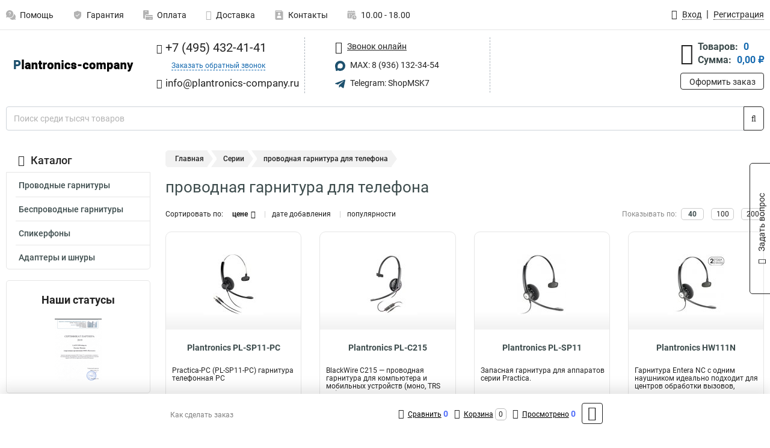

--- FILE ---
content_type: text/html; charset=UTF-8
request_url: https://www.plantronics-company.ru/series/provodnaya_garnitura_dlya_telefona
body_size: 16160
content:
<!DOCTYPE html><html
class="no-js" lang="ru-RU"><head><meta
charset="UTF-8"><title>Проводная гарнитура для телефона | Большой выбор в специализированном магазине</title><link
rel="apple-touch-icon" sizes="180x180" href="/thumbs/resize/180x180/uploads/settings/141097006764ae930f356b5.png"><link
rel="icon" type="image/png" sizes="32x32" href="/thumbs/resize/32x32/uploads/settings/141097006764ae930f356b5.png"><link
rel="icon" type="image/png" sizes="16x16" href="/thumbs/resize/16x16/uploads/settings/141097006764ae930f356b5.png"><link
rel="shortcut icon" href="/favicon.ico?v=3417042092"><link
rel="manifest" href="/manifest.json?v=3417042092"><meta
name="msapplication-config" content="/browserconfig.xml?v=3417042092"><meta
name="theme-color" content="#ffffff"><meta
name="description" content="Качественное звучание при сравнительно низкой цене может обеспечить исключительно проводная гарнитура для телефона. Она может быть выполнена в любом цвете, иметь дополнительные функции по типу регулировки громкости, ответа на звонок и его завершение, з..."><meta
name="viewport" content="width=device-width, initial-scale=1.0"><meta
http-equiv="X-UA-Compatible" content="IE=edge"><meta
name="google-site-verification" content="2X2zNLIRq9Dhy2BIXm0u-YV7NU3hthH4x1nzBNX3Kx8" /><meta
name='yandex-verification' content='49148bead7a3da07' /><meta
name="csrf-param" content="_csrf-frontend"><meta
name="csrf-token" content="5PSdptLx2zgdxXIT5CYrE6KfmjOx-AGXvRGaDp6DYs-ln-zvucSfbW32A0mtYhNK4-j3UPOQZvr4Jato2sxTrg=="><link
href="https://www.plantronics-company.ru/series/provodnaya_garnitura_dlya_telefona" rel="canonical"><link
href="/css/variables.css?v=1710087110" rel="stylesheet"><link
href="/resources/7a206391908dd1039bc6efa1bbd62ed3.css" rel="stylesheet"><link
href="/resources/805b603082ea3b8e932700f1a5696290.css" rel="stylesheet"><style>@media screen and (min-width: 769px) { .mobile { display: none !important; } }</style> <script>var daDataToken = "ef2b71af0b4325941ef6af7f9631a366a4c16640";
var comparisonProductsIds = [];
var mapMarkUrl = "\/thumbs\/color\/1E516E\/img\/delivery\/mark.svg";
var inputmask_8b2a4bfb = {"mask":"+7 (999) 999-99-99"};
var juliardi = [];</script></head><body
itemtype="https://schema.org/WebPage" itemscope><div
id="loader-overlay" class="loader-overlay"><div
class="loader"></div></div><header
class="page-header"><div
class="wrapper" id="accordion-menu"><nav
class="mobile navbar m-navbar navbar-light"><div
class="m-navbar__item">
<button
class="m-navbar-toggler-menu" type="button" data-toggle="collapse"
data-target="#navbarToggleMenu" aria-controls="navbarToggleMenu"
aria-expanded="false" aria-label="Каталог">
<span
class="navbar-toggler-icon m-navbar-toggler-menu-icon"></span>
</button></div><div
class="m-navbar__item m-navbar__logo">
<a
href="/" class="logo m-logo" aria-label="Перейти на главную страницу сайта">
<img
class="m-logo__image" title="Логотип" alt=""
src="/thumbs/resize/170x20/uploads/settings/79275524264ae930f35331.png"/>
</a></div><div
class="m-navbar__item m-navbar__menu"><ul
class="mobile m-nav"><li
class="m-nav__item">
<a
class="m-nav__link" href="#navbarToggleContacts" data-toggle="collapse"
aria-expanded="false" aria-label="Контакты" role="button"
aria-controls="navbarToggleContacts">
<img
class="m-nav__link-icon2" title="Контакты" alt=""
src="/thumbs/color/1E516E/uploads/pages/icons/1884571839647b0bc95f444.svg"/>Контакты                                    </a></li><li
class="m-nav__item">
<a
class="m-nav__link" href="/login"
data-toggle="modal" data-target="#login-dialog">
<i
class="fa fa-user m-nav__link-icon"></i>Войти
</a></li><li
class="m-nav__item">
<a
class="m-nav__link" href="/cart" aria-label="Перейти в корзину">
<i
class="fa fa-shopping-basket m-nav__link-icon"></i>Корзина
</a></li></ul></div></nav><div
class="mobile collapse m-collapse" id="navbarToggleMenu" data-parent="#accordion-menu"><div
class="m-collapse__menu"><div
class="site-info m-site-info"><div
class="mobile site-info-block"><div
class="site-info-images"><div
class="site-info-brand">
<img
alt="" src="/thumbs/resize/160x100/uploads/settings/72048618764ae930f35596.png"/></div><hr/><div
class="site-info-cert">
<img
alt="" src="/thumbs/resize/78x110/uploads/settings/470610910649d4bf6eba8a.png"/></div></div><p
class="site-info-description">
Специализированный сайт по продукции <strong>Plantronics</strong></p></div></div>
<button
type="button" class="btn btn-primary m-menu-collapse__btn-show-catalog"
data-toggle="collapse" aria-expanded="false" aria-label="Каталог товаров"
data-target="#navbarToggleCatalog" aria-controls="navbarToggleCatalog">
<img
src="" alt="" class="lazyload m-menu-collapse__btn-show-catalog-image"
data-src="/thumbs/color/FFFFFF/img/catalog.png"/>Каталог товаров
</button><ul
class="mobile m-nav m-nav_vertical"><li
class="m-nav__item m-nav__item_vertical">
<a
class="m-nav__link m-nav__link_vertical" href="/cart"
aria-label="Перейти в корзину">
<span
class="m-nav__link-icon-container">
<i
class="fa fa-shopping-basket m-nav__link-icon m-nav__link-icon_vertical"></i>
</span>
<span
class="m-nav__link-text_vertical">Корзина</span>
</a></li><li
class="m-nav__item m-nav__item_vertical">
<a
class="m-nav__link m-nav__link_vertical" href="/help">
<span
class="m-nav__link-icon-container">
<img
class="m-nav__link-icon2 m-nav__link-icon_vertical" title="Помощь" alt=""
src="/thumbs/color/1E516E/uploads/pages/icons/1996334187647b0b5ccce04.svg"/>
</span>
<span
class="m-nav__link-text_vertical">Помощь</span>
</a></li><li
class="m-nav__item m-nav__item_vertical">
<a
class="m-nav__link m-nav__link_vertical" href="/warranty">
<span
class="m-nav__link-icon-container">
<img
class="m-nav__link-icon2 m-nav__link-icon_vertical" title="Гарантия" alt=""
src="/thumbs/color/1E516E/uploads/pages/icons/1758731933647b0b820c703.svg"/>
</span>
<span
class="m-nav__link-text_vertical">Гарантия</span>
</a></li><li
class="m-nav__item m-nav__item_vertical">
<a
class="m-nav__link m-nav__link_vertical" href="/payment">
<span
class="m-nav__link-icon-container">
<img
class="m-nav__link-icon2 m-nav__link-icon_vertical" title="Оплата" alt=""
src="/thumbs/color/1E516E/uploads/pages/icons/1180068136647b0b8de3de5.svg"/>
</span>
<span
class="m-nav__link-text_vertical">Оплата</span>
</a></li><li
class="m-nav__item m-nav__item_vertical">
<a
class="m-nav__link m-nav__link_vertical" href="/delivery">
<span
class="m-nav__link-icon-container">
<i
class="fa fa-truck m-nav__link-icon m-nav__link-icon_vertical"></i>
</span>
<span
class="m-nav__link-text_vertical">Доставка</span>
</a></li><li
class="m-nav__item m-nav__item_vertical">
<a
class="m-nav__link m-nav__link_vertical" href="/contacts">
<span
class="m-nav__link-icon-container">
<img
class="m-nav__link-icon2 m-nav__link-icon_vertical" title="Контакты" alt=""
src="/thumbs/color/1E516E/uploads/pages/icons/1884571839647b0bc95f444.svg"/>
</span>
<span
class="m-nav__link-text_vertical">Контакты</span>
</a></li><li
class="m-nav__item m-nav__item_vertical">
<a
class="m-nav__link m-nav__link_vertical" href="/products/viewed"
aria-label="Перейти в просмотренные товары">
<span
class="m-nav__link-icon-container">
<i
class="fa fa-eye m-nav__link-icon m-nav__link-icon_vertical"></i>
</span>
<span
class="m-nav__link-text_vertical">Просмотрено</span>
</a></li><li
class="m-nav__item m-nav__item_vertical">
<a
class="m-nav__link m-nav__link_vertical" href="/login"
data-toggle="modal" data-target="#login-dialog">
<span
class="m-nav__link-icon-container">
<i
class="fa fa-user m-nav__link-icon m-nav__link-icon_vertical"></i>
</span>
<span
class="m-nav__link-text_vertical">Войти</span>
</a></li></ul></div><div
class="m-collapse__backdrop" data-toggle="collapse" aria-expanded="false"
data-target="#navbarToggleMenu" aria-controls="navbarToggleMenu"></div></div><div
class="mobile collapse m-collapse" id="navbarToggleContacts" data-parent="#accordion-menu"><div
class="collapse-control-wrapper"><div
class="collapse-control">
<button
class="collapse-control__button" type="button"
data-toggle="collapse" aria-label="Закрыть контакты" aria-expanded="false"
data-target="#navbarToggleContacts" aria-controls="navbarToggleContacts">
<img
src="" alt="" class="lazyload collapse-control__button-image"
data-src="/thumbs/color/080806/img/arrow_left.png"/>
<span
class="collapse-control__title">Контакты</span>
</button>
<button
class="collapse-control__button collapse-control__button-close" type="button"
data-toggle="collapse" aria-label="Закрыть контакты" aria-expanded="false"
data-target="#navbarToggleContacts" aria-controls="navbarToggleContacts">
<img
src="" alt="" class="lazyload collapse-control__button-close-image"
data-src="/thumbs/color/080806/img/cross.png"/>
</button></div></div><div
class="m-collapse__contacts"><div
class="site-info m-site-info m-0"><div
class="mobile site-info-block"><div
class="site-info-images"><div
class="site-info-brand">
<img
alt="" src="/thumbs/resize/160x100/uploads/settings/72048618764ae930f35596.png"/></div><hr/><div
class="site-info-cert">
<img
alt="" src="/thumbs/resize/78x110/uploads/settings/470610910649d4bf6eba8a.png"/></div></div><p
class="site-info-description">
Специализированный сайт по продукции <strong>Plantronics</strong></p></div><ul
class="mobile contacts-block"><li
class="nav-item">
<a
class="nav-link" href="tel:+74954324141">
<i
class="fa fa-phone"></i> +7 (495) 432-41-41            </a></li><li
class="nav-item nav-item-callback-link">
<a
class="callback-link" data-toggle="modal" data-target="#callback-dialog">Заказать обратный звонок</a></li><li
class="nav-item">
<a
class="nav-link" href="mailto:info@plantronics-company.ru">
<i
class="fa fa-envelope"></i> info@plantronics-company.ru        </a></li><li
class="nav-item">
<a
class="nav-link" href="#">
<img
src="/thumbs/color/1E516E/img/max.svg"
alt="" width="17" height="17"/>
MAX: 8 (936) 132-34-54            </a></li><li
class="nav-item">
<a
class="nav-link" href="https://t.me/ShopMSK7" target="_blank">
<img
src="/thumbs/color/1E516E/img/telegram.svg"
alt="" width="17" height="17"/>
Telegram: ShopMSK7        </a></li></ul></div></div><div
class="m-collapse__backdrop" data-toggle="collapse" aria-expanded="false"
data-target="#navbarToggleContacts" aria-controls="navbarToggleContacts"></div></div><div
class="mobile collapse m-collapse" id="navbarToggleCatalog" data-parent="#accordion-menu"><div
class="collapse-control-wrapper pb-0"><div
class="collapse-control">
<button
class="collapse-control__button" type="button"
data-toggle="collapse" aria-label="Закрыть каталог" aria-expanded="false"
data-target="#navbarToggleCatalog" aria-controls="navbarToggleCatalog">
<img
src="" alt="" class="lazyload collapse-control__button-image"
data-src="/thumbs/color/080806/img/arrow_left.png"/>
<span
class="collapse-control__title">Каталог товаров</span>
</button>
<button
class="collapse-control__button collapse-control__button-close" type="button"
data-toggle="collapse" aria-label="Закрыть каталог" aria-expanded="false"
data-target="#navbarToggleCatalog" aria-controls="navbarToggleCatalog">
<img
src="" alt="" class="lazyload collapse-control__button-close-image"
data-src="/thumbs/color/080806/img/cross.png"/>
</button></div></div><div
class="search-line"><form
class="search_form" role="search" method="get" action="/search"><div
class="input-group">
<input
class="form-control search-line__input" type="search" name="q"
value=""
autocomplete="off"
placeholder="Поиск среди тысяч товаров"/><div
class="input-group-append">
<button
class="btn btn-primary search-btn" type="submit" aria-label="Найти на сайте">
<i
class="fa fa-search"></i>
</button></div><div
class="search-line__dropdown-content"></div></div></form></div><div
class="m-collapse__catalog"><ul
class="mobile m-category-menu"><li
class="m-category-menu__item">
<a
class="m-category-menu__link" href="/category/provodnie/26">Проводные гарнитуры</a></li><li
class="m-category-menu__item">
<a
class="m-category-menu__link" href="/category/besprovodnie/28">Беспроводные гарнитуры</a></li><li
class="m-category-menu__item">
<a
class="m-category-menu__link" href="/category/spikerfoni/29">Спикерфоны</a></li><li
class="m-category-menu__item">
<a
class="m-category-menu__link" href="/category/adapteri_i_shnuri/44">Адаптеры и шнуры</a></li></ul></div><div
class="m-collapse__backdrop" data-toggle="collapse" aria-expanded="false"
data-target="#navbarToggleCatalog" aria-controls="navbarToggleCatalog"></div></div><nav
class="desktop page-menu"><ul
class="nav"><li
class="nav-item">
<a
class="nav-link" href="/help">
<img
class="nav-item__icon" title="Помощь" alt=""
src="/thumbs/color/B3B3B3/uploads/pages/icons/1996334187647b0b5ccce04.svg"/>
<img
class="nav-item__icon-hover" title="Помощь" alt=""
src="/thumbs/color/1E516E/uploads/pages/icons/1996334187647b0b5ccce04.svg"/>
Помощь                    </a></li><li
class="nav-item">
<a
class="nav-link" href="/warranty">
<img
class="nav-item__icon" title="Гарантия" alt=""
src="/thumbs/color/B3B3B3/uploads/pages/icons/1758731933647b0b820c703.svg"/>
<img
class="nav-item__icon-hover" title="Гарантия" alt=""
src="/thumbs/color/1E516E/uploads/pages/icons/1758731933647b0b820c703.svg"/>
Гарантия                    </a></li><li
class="nav-item">
<a
class="nav-link" href="/payment">
<img
class="nav-item__icon" title="Оплата" alt=""
src="/thumbs/color/B3B3B3/uploads/pages/icons/1180068136647b0b8de3de5.svg"/>
<img
class="nav-item__icon-hover" title="Оплата" alt=""
src="/thumbs/color/1E516E/uploads/pages/icons/1180068136647b0b8de3de5.svg"/>
Оплата                    </a></li><li
class="nav-item">
<a
class="nav-link" href="/delivery">
<i
class="fa fa-truck"></i>
Доставка                    </a></li><li
class="nav-item">
<a
class="nav-link" href="/contacts">
<img
class="nav-item__icon" title="Контакты" alt=""
src="/thumbs/color/B3B3B3/uploads/pages/icons/1884571839647b0bc95f444.svg"/>
<img
class="nav-item__icon-hover" title="Контакты" alt=""
src="/thumbs/color/1E516E/uploads/pages/icons/1884571839647b0bc95f444.svg"/>
Контакты                    </a></li><li
class="nav-item">
<a
class="nav-link">
<img
src="/thumbs/color/B3B3B3/img/time.svg"
class="nav-item__icon" title="Часы работы"
alt=""/>
<img
src="/thumbs/color/1E516E/img/time.svg"
class="nav-item__icon-hover" title="Часы работы"
alt=""/>
10.00 - 18.00            </a></li></ul></nav><ul
class="desktop user-menu"><li
class="nav-item">
<a
class="nav-link" href="/login" data-toggle="modal" data-target="#login-dialog">
<i
class="fa fa-user"></i> <span>Вход</span>
</a></li><li
class="nav-item">
<a
class="nav-link" href="/signup"><span>Регистрация</span></a></li></ul><dialog
id="login-dialog" class="modal-custom">
<button
class="dialog-close-btn" data-dismiss="modal" type="button">
<img
src="/img/cross.svg" alt=""/>
</button><div
class="dialog-title">Вход</div><div
class="dialog-sub-title">Если у Вас есть зарегистрированный аккаунт,<br> пожалуйста авторизуйтесь</div><form
id="w0" action="/login" method="post">
<input
type="hidden" name="_csrf-frontend" value="5PSdptLx2zgdxXIT5CYrE6KfmjOx-AGXvRGaDp6DYs-ln-zvucSfbW32A0mtYhNK4-j3UPOQZvr4Jato2sxTrg=="><div
class="form-group"><div
class="form-group field-loginformmodal-email required">
<label
class="required-label" for="loginformmodal-email">Электронная почта</label>
<input
type="text" id="loginformmodal-email" class="form-control" name="LoginFormModal[email]" aria-required="true"><div
class="help-block"></div></div></div><div
class="form-group"><div
class="form-group field-loginformmodal-password required">
<label
class="required-label" for="loginformmodal-password">Пароль</label>
<input
type="password" id="loginformmodal-password" class="form-control" name="LoginFormModal[password]" aria-required="true"><div
class="help-block"></div></div></div><div
class="form-group">
<button
type="submit" class="btn btn-primary btn-block">Войти</button></div><div
class="form-group">
<a
class="btn btn-default btn-block" data-dismiss="modal" data-toggle="modal"
data-target="#password-recovery-dialog">Забыли пароль?</a></div></form></dialog><dialog
id="password-recovery-dialog" class="modal-custom">
<button
class="dialog-close-btn" data-dismiss="modal" type="button">
<img
src="/img/cross.svg" alt=""/>
</button><div
class="dialog-title">Восстановление пароля</div><div
class="dialog-sub-title">Ссылка на страницу изменения пароля будет отправлена на адрес Вашей электронной
почты.</div><form
id="w1" class="required-asterisk" action="/request-password-reset" method="post">
<input
type="hidden" name="_csrf-frontend" value="5PSdptLx2zgdxXIT5CYrE6KfmjOx-AGXvRGaDp6DYs-ln-zvucSfbW32A0mtYhNK4-j3UPOQZvr4Jato2sxTrg=="><div
class="form-group"><div
class="form-group field-passwordresetrequestform-email required">
<label
class="control-label" for="passwordresetrequestform-email">Электронная почта</label>
<input
type="text" id="passwordresetrequestform-email" class="form-control" name="PasswordResetRequestForm[email]" aria-required="true"><div
class="help-block"></div></div></div><div
class="form-group">
<button
type="submit" class="btn btn-primary btn-block">Отправить</button></div><div
class="form-group">
<a
class="btn btn-default btn-block"
data-toggle="modal"
data-target="#login-dialog"
data-dismiss="modal">Вернуться на форму авторизации</a></div></form></dialog></div><hr/><div
class="desktop shop-info">
<a
href="/" class="logo" aria-label="Перейти на главную страницу сайта">
<img
class="lazyload" title="Логотип" alt="" src=""
data-src="/thumbs/resize/230x60/uploads/settings/79275524264ae930f35331.png"/>
</a><ul
class="contacts-block"><li
class="nav-item">
<a
class="nav-link" href="tel:+74954324141">
<i
class="fa fa-phone"></i> +7 (495) 432-41-41                    </a></li><li
class="nav-item">
<a
class="callback-link" data-toggle="modal" data-target="#callback-dialog">Заказать обратный звонок</a></li><li
class="nav-item">
<a
class="nav-link nav-link__email" href="mailto:info@plantronics-company.ru">
<i
class="fa fa-envelope"></i> <span>info@plantronics-company.ru</span>
</a></li></ul><ul
class="online-block"><li
class="nav-item">
<a
class="nav-link skype-link" href="skype:help-shop">
<i
class="fa fa-skype"></i> <span>Звонок онлайн</span>
</a></li><li
class="nav-item">
<a
class="nav-link" href="#">
<img
src="/thumbs/color/1E516E/img/max.svg"
alt="" width="17" height="17"/>
MAX: 8 (936) 132-34-54                    </a></li><li
class="nav-item">
<a
class="nav-link" href="https://t.me/ShopMSK7" target="_blank">
<img
src="/thumbs/color/1E516E/img/telegram.svg"
alt="" width="17" height="17"/>
Telegram: ShopMSK7                </a></li></ul><div
class="cart-widget"><div
class="cart-widget-header">
<a
class="cart-icon-link" href="/cart" aria-label="Перейти в корзину">
<i
class="fa fa-shopping-basket"></i>
</a><div
class="cart-widget-column"><div
class="cart-widget-row">
<span
class="cart-widget-title">Товаров:</span>
<span
class="cart-widget-value">0</span></div><div
class="cart-widget-row">
<span
class="cart-widget-title">Сумма:</span>
<span
class="cart-widget-value"
id="cart-total-sum">0,00 ₽</span></div></div></div>
<a
href="/cart" class="btn btn-primary cart-btn">Оформить заказ</a></div></div><div
class="search-line"><form
class="search_form" role="search" method="get" action="/search"><div
class="input-group">
<input
class="form-control search-line__input" type="search" name="q"
value="" autocomplete="off"
placeholder="Поиск среди тысяч товаров"/><div
class="input-group-append">
<button
class="btn btn-primary search-btn" type="submit" aria-label="Найти на сайте">
<i
class="fa fa-search"></i>
</button></div><div
class="search-line__dropdown-content"></div></div></form></div></header><div
class="container"><div
class="row"><aside
class="desktop sidebar"><style>.category-popup-sub-menu {
        position: absolute;
        right: -1029px;
        width: 1029px;
        z-index: 999;
        display: none;
        background-color: whitesmoke;
        border: 2px solid rgb(235, 235, 232);
    }

    .category-popup-sub-menu_main {
        top: -7px;
    }

    .category-popup-sub-menu_sub {
        margin-top: -24px;
    }

    .category-popup-sub-menu a {
        color: #3d4c4d;
        font-weight: 700;
        font-size: 14px;
    }

    .category-popup-sub-menu__inner {
        flex-wrap: wrap;
        display: flex;
        padding: 10px 10px;
    }

    .subcategory-li:hover > .category-popup-sub-menu,
    .category-item__inner:hover > .category-popup-sub-menu {
        display: block;
    }

    .category-popup-sub-menu__link-wrapper {
        margin-bottom: 5px;
        margin-right: 10px;
        margin-left: 10px;
        border-bottom: 1px solid rgb(235, 235, 232);
    }

    .category-popup-sub-menu__item {
        width: 20%;
    }

    .category-menu .category-menu-nav .subcategory .subcategory-link {
        padding: 3px 5px;
        width: 100%;
        display: block;
    }</style><div
class="category-menu"><div
class="category-menu-title"><i
class="fa fa-bars"></i>Каталог</div><ul
class="category-menu-nav"><div
class="category-item" style="position: relative"><div
class="category-item__inner"><a
class="category-link "
href="/category/provodnie/26">Проводные гарнитуры</a></div></div><div
class="category-item" style="position: relative"><div
class="category-item__inner"><a
class="category-link "
href="/category/besprovodnie/28">Беспроводные гарнитуры</a></div></div><div
class="category-item" style="position: relative"><div
class="category-item__inner"><a
class="category-link "
href="/category/spikerfoni/29">Спикерфоны</a></div></div><div
class="category-item" style="position: relative"><div
class="category-item__inner"><a
class="category-link "
href="/category/adapteri_i_shnuri/44">Адаптеры и шнуры</a></div></div></ul></div><div
class="statuses-widget">
<span
class="statuses-widget-title">Наши статусы</span><div
class="statuses-widget-item">
<a
href="/uploads/settings/470610910649d4bf6eba8a.png" target="_blank" aria-label="Показать наш статус">
<img
src="" alt="" class="lazyload" data-src="/thumbs/resize/78x110/uploads/settings/470610910649d4bf6eba8a.png"/>
</a></div></div></aside><main
class="main"><div
class="row"><div
class="desktop breadcrumb"><a
class="breadcrumb-item" href="/">Главная</a><span
class="breadcrumb-item active" aria-current="page">Серии</span><span
class="breadcrumb-item active" aria-current="page">проводная гарнитура для телефона</span></div><div
class="mobile breadcrumb"><a
class="m-breadcrumb-back" href="javascript:history.back()"></a><div
class="m-breadcrumbs"><span
class="m-breadcrumb-item" aria-current="page">проводная гарнитура для телефона</span></div></div><div
class="banners-group"><div
class="banners-group__inner"></div></div><div
class="content"><h1 class="category-title">проводная гарнитура для телефона</h1><div
id="products-pjax" class="products-pjax" data-pjax-container="" data-pjax-push-state data-pjax-timeout="10000"><div
class="products-grid-meta"><div
class="products-grid-sort">
<span
class="products-grid-sort-title">Сортировать по: </span><div
class="sort-links">
<a
class="products-grid-sort-link asc" href="/series/provodnaya_garnitura_dlya_telefona?sort=-price" data-sort="-price">цене</a>                    <a
class="products-grid-sort-link" href="/series/provodnaya_garnitura_dlya_telefona?sort=-created_at" data-sort="-created_at">дате добавления</a>                    <a
class="products-grid-sort-link" href="/series/provodnaya_garnitura_dlya_telefona?sort=viewed" data-sort="viewed">популярности</a></div></div><div
class="products-grid-size">
<span
class="products-grid-size-title">Показывать по: </span><div
class="page-size-links">
<a
class="products-grid-size-link active" href="/series/provodnaya_garnitura_dlya_telefona?per-page=40">40</a>                    <a
class="products-grid-size-link" href="/series/provodnaya_garnitura_dlya_telefona?per-page=100">100</a>                    <a
class="products-grid-size-link" href="/series/provodnaya_garnitura_dlya_telefona?per-page=200">200</a></div></div></div><div
class="products-grid"><div
class="products-grid__inner"><div
class="products-grid__item"><div
class="product">
<a
class="product-photo" href="/product/plantronics_pl-sp11-pc/816">
<img
class="lazyload" src="" alt="Plantronics PL-SP11-PC"
data-src="/thumbs/resize/200x100/uploads/products/816_1.jpg">
</a>
<a
class="product-name" href="/product/plantronics_pl-sp11-pc/816">
Plantronics PL-SP11-PC                    </a><div
class="product-description">
Practica-PC (PL-SP11-PC) гарнитура телефонная PC</div>
<a
class="product-view-link"
href="/product/plantronics_pl-sp11-pc/816">Подробнее</a>
<a
class="product-compare-link" data-id="816">
<i
class="fa fa-exchange"></i>Сравнить
</a><div
class="product-stock-status">
<span
class="product-stock-status-title">Наличие: </span>
<span
class="product-stock-status-value">
Нет на складе                        </span></div><div
class="product-price">
2 847,45 ₽</div><form
action="/cart/add" method="post" class="product-form">
<input
type="hidden" name="_csrf-frontend" value="5PSdptLx2zgdxXIT5CYrE6KfmjOx-AGXvRGaDp6DYs-ln-zvucSfbW32A0mtYhNK4-j3UPOQZvr4Jato2sxTrg==">                            <input
type="hidden" name="id" value="816"><div
class="product-quantity">
<a
class="quantity-dec">–</a>
<input
type="text" name="quantity" data-min="1"
value="1" aria-label="Количество"/>
<a
class="quantity-inc">+</a></div>
<button
class="btn btn-primary btn-block product-add-to-cart" type="submit">В корзину
</button></form></div></div><div
class="products-grid__item"><div
class="product">
<a
class="product-photo" href="/product/plantronics_pl-c215/755">
<img
class="lazyload" src="" alt="Plantronics PL-C215"
data-src="/thumbs/resize/200x100/uploads/products/755_1.jpg">
</a>
<a
class="product-name" href="/product/plantronics_pl-c215/755">
Plantronics PL-C215                    </a><div
class="product-description">
BlackWire C215 &mdash; проводная гарнитура для компьютера и мобильных устройств (моно, TRS 3,5)...</div>
<a
class="product-view-link"
href="/product/plantronics_pl-c215/755">Подробнее</a>
<a
class="product-compare-link" data-id="755">
<i
class="fa fa-exchange"></i>Сравнить
</a><div
class="product-stock-status">
<span
class="product-stock-status-title">Наличие: </span>
<span
class="product-stock-status-value">
Нет на складе                        </span></div><div
class="product-price">
3 165,51 ₽</div><form
action="/cart/add" method="post" class="product-form">
<input
type="hidden" name="_csrf-frontend" value="5PSdptLx2zgdxXIT5CYrE6KfmjOx-AGXvRGaDp6DYs-ln-zvucSfbW32A0mtYhNK4-j3UPOQZvr4Jato2sxTrg==">                            <input
type="hidden" name="id" value="755"><div
class="product-quantity">
<a
class="quantity-dec">–</a>
<input
type="text" name="quantity" data-min="1"
value="1" aria-label="Количество"/>
<a
class="quantity-inc">+</a></div>
<button
class="btn btn-primary btn-block product-add-to-cart" type="submit">В корзину
</button></form></div></div><div
class="products-grid__item"><div
class="product">
<a
class="product-photo" href="/product/plantronics_practica_sp11/94">
<img
class="lazyload" src="" alt="Plantronics PL-SP11"
data-src="/thumbs/resize/200x100/uploads/products/94_1.jpg">
</a>
<a
class="product-name" href="/product/plantronics_practica_sp11/94">
Plantronics PL-SP11                    </a><div
class="product-description">
Запасная гарнитура для аппаратов серии Practica.</div>
<a
class="product-view-link"
href="/product/plantronics_practica_sp11/94">Подробнее</a>
<a
class="product-compare-link" data-id="94">
<i
class="fa fa-exchange"></i>Сравнить
</a><div
class="product-stock-status">
<span
class="product-stock-status-title">Наличие: </span>
<span
class="product-stock-status-value">
В наличии                        </span></div><div
class="product-price">
3 597,18 ₽</div><form
action="/cart/add" method="post" class="product-form">
<input
type="hidden" name="_csrf-frontend" value="5PSdptLx2zgdxXIT5CYrE6KfmjOx-AGXvRGaDp6DYs-ln-zvucSfbW32A0mtYhNK4-j3UPOQZvr4Jato2sxTrg==">                            <input
type="hidden" name="id" value="94"><div
class="product-quantity">
<a
class="quantity-dec">–</a>
<input
type="text" name="quantity" data-min="1"
value="1" aria-label="Количество"/>
<a
class="quantity-inc">+</a></div>
<button
class="btn btn-primary btn-block product-add-to-cart" type="submit">В корзину
</button></form></div></div><div
class="products-grid__item"><div
class="product">
<a
class="product-photo" href="/product/plantronics_entera_nc/118">
<img
class="lazyload" src="" alt="Plantronics HW111N"
data-src="/thumbs/resize/200x100/uploads/products/118_1.jpg">
</a>
<a
class="product-name" href="/product/plantronics_entera_nc/118">
Plantronics HW111N                    </a><div
class="product-description">
Гарнитура Entera NC с одним наушником идеально подходит для центров обработки вызовов, которым...</div>
<a
class="product-view-link"
href="/product/plantronics_entera_nc/118">Подробнее</a>
<a
class="product-compare-link" data-id="118">
<i
class="fa fa-exchange"></i>Сравнить
</a><div
class="product-stock-status">
<span
class="product-stock-status-title">Наличие: </span>
<span
class="product-stock-status-value">
Нет на складе                        </span></div><div
class="product-price">
3 630,50 ₽</div><form
action="/cart/add" method="post" class="product-form">
<input
type="hidden" name="_csrf-frontend" value="5PSdptLx2zgdxXIT5CYrE6KfmjOx-AGXvRGaDp6DYs-ln-zvucSfbW32A0mtYhNK4-j3UPOQZvr4Jato2sxTrg==">                            <input
type="hidden" name="id" value="118"><div
class="product-quantity">
<a
class="quantity-dec">–</a>
<input
type="text" name="quantity" data-min="1"
value="1" aria-label="Количество"/>
<a
class="quantity-inc">+</a></div>
<button
class="btn btn-primary btn-block product-add-to-cart" type="submit">В корзину
</button></form></div></div><div
class="products-grid__item"><div
class="product">
<a
class="product-photo" href="/product/plantronics_spr-s12/97">
<img
class="lazyload" src="" alt="Plantronics PL-SPR-S12"
data-src="/thumbs/resize/200x100/uploads/products/97_1.jpg">
</a>
<a
class="product-name" href="/product/plantronics_spr-s12/97">
Plantronics PL-SPR-S12                    </a><div
class="product-description">
Plantronics SPR-S12 (PL-SPR-S12) Запасная телефонная гарнитура для модели S12, в комплект поста...</div>
<a
class="product-view-link"
href="/product/plantronics_spr-s12/97">Подробнее</a>
<a
class="product-compare-link" data-id="97">
<i
class="fa fa-exchange"></i>Сравнить
</a><div
class="product-stock-status">
<span
class="product-stock-status-title">Наличие: </span>
<span
class="product-stock-status-value">
В наличии                        </span></div><div
class="product-price">
4 028,84 ₽</div><form
action="/cart/add" method="post" class="product-form">
<input
type="hidden" name="_csrf-frontend" value="5PSdptLx2zgdxXIT5CYrE6KfmjOx-AGXvRGaDp6DYs-ln-zvucSfbW32A0mtYhNK4-j3UPOQZvr4Jato2sxTrg==">                            <input
type="hidden" name="id" value="97"><div
class="product-quantity">
<a
class="quantity-dec">–</a>
<input
type="text" name="quantity" data-min="1"
value="1" aria-label="Количество"/>
<a
class="quantity-inc">+</a></div>
<button
class="btn btn-primary btn-block product-add-to-cart" type="submit">В корзину
</button></form></div></div><div
class="products-grid__item"><div
class="product">
<a
class="product-photo" href="/product/plantronics_practica_sp12/95">
<img
class="lazyload" src="" alt="Plantronics PL-SP12"
data-src="/thumbs/resize/200x100/uploads/products/95_1.jpg">
</a>
<a
class="product-name" href="/product/plantronics_practica_sp12/95">
Plantronics PL-SP12                    </a><div
class="product-description">
Запасная гарнитура для аппаратов серии Practica.</div>
<a
class="product-view-link"
href="/product/plantronics_practica_sp12/95">Подробнее</a>
<a
class="product-compare-link" data-id="95">
<i
class="fa fa-exchange"></i>Сравнить
</a><div
class="product-stock-status">
<span
class="product-stock-status-title">Наличие: </span>
<span
class="product-stock-status-value">
В наличии                        </span></div><div
class="product-price">
4 484,73 ₽</div><form
action="/cart/add" method="post" class="product-form">
<input
type="hidden" name="_csrf-frontend" value="5PSdptLx2zgdxXIT5CYrE6KfmjOx-AGXvRGaDp6DYs-ln-zvucSfbW32A0mtYhNK4-j3UPOQZvr4Jato2sxTrg==">                            <input
type="hidden" name="id" value="95"><div
class="product-quantity">
<a
class="quantity-dec">–</a>
<input
type="text" name="quantity" data-min="1"
value="1" aria-label="Количество"/>
<a
class="quantity-inc">+</a></div>
<button
class="btn btn-primary btn-block product-add-to-cart" type="submit">В корзину
</button></form></div></div><div
class="products-grid__item"><div
class="product">
<a
class="product-photo" href="/product/plantronics_pl-hw121n/216">
<img
class="lazyload" src="" alt="Plantronics PL-HW121N"
data-src="/thumbs/resize/200x100/uploads/products/216_1.jpg">
</a>
<a
class="product-name" href="/product/plantronics_pl-hw121n/216">
Plantronics PL-HW121N                    </a><div
class="product-description">
Plantronics PL-HW121N гарнитура телефонная</div>
<a
class="product-view-link"
href="/product/plantronics_pl-hw121n/216">Подробнее</a>
<a
class="product-compare-link" data-id="216">
<i
class="fa fa-exchange"></i>Сравнить
</a><div
class="product-stock-status">
<span
class="product-stock-status-title">Наличие: </span>
<span
class="product-stock-status-value">
Нет на складе                        </span></div><div
class="product-price">
5 467,71 ₽</div><form
action="/cart/add" method="post" class="product-form">
<input
type="hidden" name="_csrf-frontend" value="5PSdptLx2zgdxXIT5CYrE6KfmjOx-AGXvRGaDp6DYs-ln-zvucSfbW32A0mtYhNK4-j3UPOQZvr4Jato2sxTrg==">                            <input
type="hidden" name="id" value="216"><div
class="product-quantity">
<a
class="quantity-dec">–</a>
<input
type="text" name="quantity" data-min="1"
value="1" aria-label="Количество"/>
<a
class="quantity-inc">+</a></div>
<button
class="btn btn-primary btn-block product-add-to-cart" type="submit">В корзину
</button></form></div></div><div
class="products-grid__item"><div
class="product">
<a
class="product-photo" href="/product/plantronics_pl-mda100/757">
<img
class="lazyload" src="" alt="Plantronics PL-MDA100"
data-src="/thumbs/resize/200x100/uploads/products/757_1.jpg">
</a>
<a
class="product-name" href="/product/plantronics_pl-mda100/757">
Plantronics PL-MDA100                    </a><div
class="product-description">
MDA100 &mdash; адаптер для подключения профессиональных гарнитур к ПК и телефону (QD, USB, RJ9)...</div>
<a
class="product-view-link"
href="/product/plantronics_pl-mda100/757">Подробнее</a><div
class="product-stock-status">
<span
class="product-stock-status-title">Наличие: </span>
<span
class="product-stock-status-value">
Нет на складе                        </span></div><div
class="product-price">
7 047,43 ₽</div><form
action="/cart/add" method="post" class="product-form">
<input
type="hidden" name="_csrf-frontend" value="5PSdptLx2zgdxXIT5CYrE6KfmjOx-AGXvRGaDp6DYs-ln-zvucSfbW32A0mtYhNK4-j3UPOQZvr4Jato2sxTrg==">                            <input
type="hidden" name="id" value="757"><div
class="product-quantity">
<a
class="quantity-dec">–</a>
<input
type="text" name="quantity" data-min="1"
value="1" aria-label="Количество"/>
<a
class="quantity-inc">+</a></div>
<button
class="btn btn-primary btn-block product-add-to-cart" type="submit">В корзину
</button></form></div></div><div
class="products-grid__item"><div
class="product">
<a
class="product-photo" href="/product/plantronics_pl-c3225-c/968">
<img
class="lazyload" src="" alt="Plantronics PL-C3225-C"
data-src="/thumbs/resize/200x100/uploads/products/968_1.jpg">
</a>
<a
class="product-name" href="/product/plantronics_pl-c3225-c/968">
Plantronics PL-C3225-C                    </a><div
class="product-description">
BlackWire C3225-C - проводная гарнитура (стерео, jack 3.5/USB-C)</div>
<a
class="product-view-link"
href="/product/plantronics_pl-c3225-c/968">Подробнее</a>
<a
class="product-compare-link" data-id="968">
<i
class="fa fa-exchange"></i>Сравнить
</a><div
class="product-stock-status">
<span
class="product-stock-status-title">Наличие: </span>
<span
class="product-stock-status-value">
Нет на складе                        </span></div><div
class="product-price">
7 616,92 ₽</div><form
action="/cart/add" method="post" class="product-form">
<input
type="hidden" name="_csrf-frontend" value="5PSdptLx2zgdxXIT5CYrE6KfmjOx-AGXvRGaDp6DYs-ln-zvucSfbW32A0mtYhNK4-j3UPOQZvr4Jato2sxTrg==">                            <input
type="hidden" name="id" value="968"><div
class="product-quantity">
<a
class="quantity-dec">–</a>
<input
type="text" name="quantity" data-min="1"
value="1" aria-label="Количество"/>
<a
class="quantity-inc">+</a></div>
<button
class="btn btn-primary btn-block product-add-to-cart" type="submit">В корзину
</button></form></div></div><div
class="products-grid__item"><div
class="product">
<a
class="product-photo" href="/product/plantronics_pl-c3225-a/967">
<img
class="lazyload" src="" alt="Plantronics PL-C3225-A"
data-src="/thumbs/resize/200x100/uploads/products/967_1.jpg">
</a>
<a
class="product-name" href="/product/plantronics_pl-c3225-a/967">
Plantronics PL-C3225-A                    </a><div
class="product-description">
BlackWire C3225-A - проводная гарнитура (стерео, jack 3.5/USB-A)</div>
<a
class="product-view-link"
href="/product/plantronics_pl-c3225-a/967">Подробнее</a>
<a
class="product-compare-link" data-id="967">
<i
class="fa fa-exchange"></i>Сравнить
</a><div
class="product-stock-status">
<span
class="product-stock-status-title">Наличие: </span>
<span
class="product-stock-status-value">
Нет на складе                        </span></div><div
class="product-price">
7 697,95 ₽</div><form
action="/cart/add" method="post" class="product-form">
<input
type="hidden" name="_csrf-frontend" value="5PSdptLx2zgdxXIT5CYrE6KfmjOx-AGXvRGaDp6DYs-ln-zvucSfbW32A0mtYhNK4-j3UPOQZvr4Jato2sxTrg==">                            <input
type="hidden" name="id" value="967"><div
class="product-quantity">
<a
class="quantity-dec">–</a>
<input
type="text" name="quantity" data-min="1"
value="1" aria-label="Количество"/>
<a
class="quantity-inc">+</a></div>
<button
class="btn btn-primary btn-block product-add-to-cart" type="submit">В корзину
</button></form></div></div><div
class="products-grid__item"><div
class="product">
<a
class="product-photo" href="/product/plantronics_supraplus_wideband/121">
<img
class="lazyload" src="" alt="Plantronics HW251"
data-src="/thumbs/resize/200x100/uploads/products/121_1.jpg">
</a>
<a
class="product-name" href="/product/plantronics_supraplus_wideband/121">
Plantronics HW251                    </a><div
class="product-description">
Телефонная гарнитура с одним наушником и звуковой трубкой. Расширенный частотный диапазон прини...</div>
<a
class="product-view-link"
href="/product/plantronics_supraplus_wideband/121">Подробнее</a>
<a
class="product-compare-link" data-id="121">
<i
class="fa fa-exchange"></i>Сравнить
</a><div
class="product-stock-status">
<span
class="product-stock-status-title">Наличие: </span>
<span
class="product-stock-status-value">
Нет на складе                        </span></div><div
class="product-price">
7 759,30 ₽</div><form
action="/cart/add" method="post" class="product-form">
<input
type="hidden" name="_csrf-frontend" value="5PSdptLx2zgdxXIT5CYrE6KfmjOx-AGXvRGaDp6DYs-ln-zvucSfbW32A0mtYhNK4-j3UPOQZvr4Jato2sxTrg==">                            <input
type="hidden" name="id" value="121"><div
class="product-quantity">
<a
class="quantity-dec">–</a>
<input
type="text" name="quantity" data-min="1"
value="1" aria-label="Количество"/>
<a
class="quantity-inc">+</a></div>
<button
class="btn btn-primary btn-block product-add-to-cart" type="submit">В корзину
</button></form></div></div><div
class="products-grid__item"><div
class="product">
<a
class="product-photo" href="/product/plantronics_blackwire_c710m/173">
<img
class="lazyload" src="" alt="Plantronics BlackWire C710M"
data-src="/thumbs/resize/200x100/uploads/products/173_1.jpg">
</a>
<a
class="product-name" href="/product/plantronics_blackwire_c710m/173">
Plantronics BlackWire C710M                    </a><div
class="product-description">
BlackWire C710M (PL-С710M),проводная/Bluetooth гарнитура,USB, MOC, Lync</div>
<a
class="product-view-link"
href="/product/plantronics_blackwire_c710m/173">Подробнее</a>
<a
class="product-compare-link" data-id="173">
<i
class="fa fa-exchange"></i>Сравнить
</a><div
class="product-stock-status">
<span
class="product-stock-status-title">Наличие: </span>
<span
class="product-stock-status-value">
Нет на складе                        </span></div><div
class="product-price">
8 542,34 ₽</div><form
action="/cart/add" method="post" class="product-form">
<input
type="hidden" name="_csrf-frontend" value="5PSdptLx2zgdxXIT5CYrE6KfmjOx-AGXvRGaDp6DYs-ln-zvucSfbW32A0mtYhNK4-j3UPOQZvr4Jato2sxTrg==">                            <input
type="hidden" name="id" value="173"><div
class="product-quantity">
<a
class="quantity-dec">–</a>
<input
type="text" name="quantity" data-min="1"
value="1" aria-label="Количество"/>
<a
class="quantity-inc">+</a></div>
<button
class="btn btn-primary btn-block product-add-to-cart" type="submit">В корзину
</button></form></div></div><div
class="products-grid__item"><div
class="product">
<a
class="product-photo" href="/product/plantronics_pl-c710/210">
<img
class="lazyload" src="" alt="Plantronics PL-C710"
data-src="/thumbs/resize/200x100/uploads/products/210_1.jpg">
</a>
<a
class="product-name" href="/product/plantronics_pl-c710/210">
Plantronics PL-C710                    </a><div
class="product-description">
BlackWire C710(PL-С710),проводная USB/Bluetooth гарнитура</div>
<a
class="product-view-link"
href="/product/plantronics_pl-c710/210">Подробнее</a>
<a
class="product-compare-link" data-id="210">
<i
class="fa fa-exchange"></i>Сравнить
</a><div
class="product-stock-status">
<span
class="product-stock-status-title">Наличие: </span>
<span
class="product-stock-status-value">
Нет на складе                        </span></div><div
class="product-price">
8 542,34 ₽</div><form
action="/cart/add" method="post" class="product-form">
<input
type="hidden" name="_csrf-frontend" value="5PSdptLx2zgdxXIT5CYrE6KfmjOx-AGXvRGaDp6DYs-ln-zvucSfbW32A0mtYhNK4-j3UPOQZvr4Jato2sxTrg==">                            <input
type="hidden" name="id" value="210"><div
class="product-quantity">
<a
class="quantity-dec">–</a>
<input
type="text" name="quantity" data-min="1"
value="1" aria-label="Количество"/>
<a
class="quantity-inc">+</a></div>
<button
class="btn btn-primary btn-block product-add-to-cart" type="submit">В корзину
</button></form></div></div><div
class="products-grid__item"><div
class="product">
<a
class="product-photo" href="/product/plantronics_pl-hw510v/223">
<img
class="lazyload" src="" alt="Plantronics PL-HW510V"
data-src="/thumbs/resize/200x100/uploads/products/223_1.jpg">
</a>
<a
class="product-name" href="/product/plantronics_pl-hw510v/223">
Plantronics PL-HW510V                    </a><div
class="product-description">
EncorePro HW510 Wideband (PL-HW510V) - гарнитура телефонная, звуковая трубка</div>
<a
class="product-view-link"
href="/product/plantronics_pl-hw510v/223">Подробнее</a>
<a
class="product-compare-link" data-id="223">
<i
class="fa fa-exchange"></i>Сравнить
</a><div
class="product-stock-status">
<span
class="product-stock-status-title">Наличие: </span>
<span
class="product-stock-status-value">
Нет на складе                        </span></div><div
class="product-price">
8 777,11 ₽</div><form
action="/cart/add" method="post" class="product-form">
<input
type="hidden" name="_csrf-frontend" value="5PSdptLx2zgdxXIT5CYrE6KfmjOx-AGXvRGaDp6DYs-ln-zvucSfbW32A0mtYhNK4-j3UPOQZvr4Jato2sxTrg==">                            <input
type="hidden" name="id" value="223"><div
class="product-quantity">
<a
class="quantity-dec">–</a>
<input
type="text" name="quantity" data-min="1"
value="1" aria-label="Количество"/>
<a
class="quantity-inc">+</a></div>
<button
class="btn btn-primary btn-block product-add-to-cart" type="submit">В корзину
</button></form></div></div><div
class="products-grid__item"><div
class="product">
<a
class="product-photo" href="/product/plantronics_pl-hw530/219">
<img
class="lazyload" src="" alt="Plantronics PL-HW530"
data-src="/thumbs/resize/200x100/uploads/products/219_1.jpg">
</a>
<a
class="product-name" href="/product/plantronics_pl-hw530/219">
Plantronics PL-HW530                    </a><div
class="product-description">
EncorePro HW530 NC Wideband (PL-HW530), гарнитура телефонная</div>
<a
class="product-view-link"
href="/product/plantronics_pl-hw530/219">Подробнее</a>
<a
class="product-compare-link" data-id="219">
<i
class="fa fa-exchange"></i>Сравнить
</a><div
class="product-stock-status">
<span
class="product-stock-status-title">Наличие: </span>
<span
class="product-stock-status-value">
В наличии                        </span></div><div
class="product-price">
8 920,99 ₽</div><form
action="/cart/add" method="post" class="product-form">
<input
type="hidden" name="_csrf-frontend" value="5PSdptLx2zgdxXIT5CYrE6KfmjOx-AGXvRGaDp6DYs-ln-zvucSfbW32A0mtYhNK4-j3UPOQZvr4Jato2sxTrg==">                            <input
type="hidden" name="id" value="219"><div
class="product-quantity">
<a
class="quantity-dec">–</a>
<input
type="text" name="quantity" data-min="1"
value="1" aria-label="Количество"/>
<a
class="quantity-inc">+</a></div>
<button
class="btn btn-primary btn-block product-add-to-cart" type="submit">В корзину
</button></form></div></div><div
class="products-grid__item"><div
class="product">
<a
class="product-photo" href="/product/plantronics_blackwire_c720m/174">
<img
class="lazyload" src="" alt="Plantronics BlackWire C720M"
data-src="/thumbs/resize/200x100/uploads/products/174_1.jpg">
</a>
<a
class="product-name" href="/product/plantronics_blackwire_c720m/174">
Plantronics BlackWire C720M                    </a><div
class="product-description">
BlackWire C720M (PL-С720M),проводная/Bluetooth гарнитура,USB, MOC, Lync</div>
<a
class="product-view-link"
href="/product/plantronics_blackwire_c720m/174">Подробнее</a>
<a
class="product-compare-link" data-id="174">
<i
class="fa fa-exchange"></i>Сравнить
</a><div
class="product-stock-status">
<span
class="product-stock-status-title">Наличие: </span>
<span
class="product-stock-status-value">
Нет на складе                        </span></div><div
class="product-price">
9 352,66 ₽</div><form
action="/cart/add" method="post" class="product-form">
<input
type="hidden" name="_csrf-frontend" value="5PSdptLx2zgdxXIT5CYrE6KfmjOx-AGXvRGaDp6DYs-ln-zvucSfbW32A0mtYhNK4-j3UPOQZvr4Jato2sxTrg==">                            <input
type="hidden" name="id" value="174"><div
class="product-quantity">
<a
class="quantity-dec">–</a>
<input
type="text" name="quantity" data-min="1"
value="1" aria-label="Количество"/>
<a
class="quantity-inc">+</a></div>
<button
class="btn btn-primary btn-block product-add-to-cart" type="submit">В корзину
</button></form></div></div><div
class="products-grid__item"><div
class="product">
<a
class="product-photo" href="/product/plantronics_pl-hw530d/808">
<img
class="lazyload" src="" alt="Plantronics PL-HW530D"
data-src="/thumbs/resize/200x100/uploads/products/808_1.jpg">
</a>
<a
class="product-name" href="/product/plantronics_pl-hw530d/808">
Plantronics PL-HW530D                    </a><div
class="product-description">
EncorePro HW530D Digital NC (PL-HW530D), профессиональная цифровая гарнитура (QD 6 pin)</div>
<a
class="product-view-link"
href="/product/plantronics_pl-hw530d/808">Подробнее</a>
<a
class="product-compare-link" data-id="808">
<i
class="fa fa-exchange"></i>Сравнить
</a><div
class="product-stock-status">
<span
class="product-stock-status-title">Наличие: </span>
<span
class="product-stock-status-value">
Нет на складе                        </span></div><div
class="product-price">
9 396,58 ₽</div><form
action="/cart/add" method="post" class="product-form">
<input
type="hidden" name="_csrf-frontend" value="5PSdptLx2zgdxXIT5CYrE6KfmjOx-AGXvRGaDp6DYs-ln-zvucSfbW32A0mtYhNK4-j3UPOQZvr4Jato2sxTrg==">                            <input
type="hidden" name="id" value="808"><div
class="product-quantity">
<a
class="quantity-dec">–</a>
<input
type="text" name="quantity" data-min="1"
value="1" aria-label="Количество"/>
<a
class="quantity-inc">+</a></div>
<button
class="btn btn-primary btn-block product-add-to-cart" type="submit">В корзину
</button></form></div></div><div
class="products-grid__item"><div
class="product">
<a
class="product-photo" href="/product/plantronics_supraplus_wideband_nc/122">
<img
class="lazyload" src="" alt="Plantronics HW251N"
data-src="/thumbs/resize/200x100/uploads/products/122_1.jpg">
</a>
<a
class="product-name" href="/product/plantronics_supraplus_wideband_nc/122">
Plantronics HW251N                    </a><div
class="product-description">
Телефонная гарнитура с одним наушником и микрофоном с системой шумоподавления. Расширенный част...</div>
<a
class="product-view-link"
href="/product/plantronics_supraplus_wideband_nc/122">Подробнее</a>
<a
class="product-compare-link" data-id="122">
<i
class="fa fa-exchange"></i>Сравнить
</a><div
class="product-stock-status">
<span
class="product-stock-status-title">Наличие: </span>
<span
class="product-stock-status-value">
Нет на складе                        </span></div><div
class="product-price">
9 538,95 ₽</div><form
action="/cart/add" method="post" class="product-form">
<input
type="hidden" name="_csrf-frontend" value="5PSdptLx2zgdxXIT5CYrE6KfmjOx-AGXvRGaDp6DYs-ln-zvucSfbW32A0mtYhNK4-j3UPOQZvr4Jato2sxTrg==">                            <input
type="hidden" name="id" value="122"><div
class="product-quantity">
<a
class="quantity-dec">–</a>
<input
type="text" name="quantity" data-min="1"
value="1" aria-label="Количество"/>
<a
class="quantity-inc">+</a></div>
<button
class="btn btn-primary btn-block product-add-to-cart" type="submit">В корзину
</button></form></div></div><div
class="products-grid__item"><div
class="product">
<a
class="product-photo" href="/product/plantronics_pl-hw251n-sn/225">
<img
class="lazyload" src="" alt="Plantronics PL-HW251N-SN"
data-src="/thumbs/resize/200x100/uploads/products/225_1.jpg">
</a>
<a
class="product-name" href="/product/plantronics_pl-hw251n-sn/225">
Plantronics PL-HW251N-SN                    </a><div
class="product-description">
Plantronics PL-HW251N-SN гарнитура телефонная для аппаратов SNOM,1 наушник</div>
<a
class="product-view-link"
href="/product/plantronics_pl-hw251n-sn/225">Подробнее</a>
<a
class="product-compare-link" data-id="225">
<i
class="fa fa-exchange"></i>Сравнить
</a><div
class="product-stock-status">
<span
class="product-stock-status-title">Наличие: </span>
<span
class="product-stock-status-value">
Нет на складе                        </span></div><div
class="product-price">
9 538,95 ₽</div><form
action="/cart/add" method="post" class="product-form">
<input
type="hidden" name="_csrf-frontend" value="5PSdptLx2zgdxXIT5CYrE6KfmjOx-AGXvRGaDp6DYs-ln-zvucSfbW32A0mtYhNK4-j3UPOQZvr4Jato2sxTrg==">                            <input
type="hidden" name="id" value="225"><div
class="product-quantity">
<a
class="quantity-dec">–</a>
<input
type="text" name="quantity" data-min="1"
value="1" aria-label="Количество"/>
<a
class="quantity-inc">+</a></div>
<button
class="btn btn-primary btn-block product-add-to-cart" type="submit">В корзину
</button></form></div></div><div
class="products-grid__item"><div
class="product">
<a
class="product-photo" href="/product/plantronics_pl-hw510/217">
<img
class="lazyload" src="" alt="Plantronics PL-HW510"
data-src="/thumbs/resize/200x100/uploads/products/217_1.jpg">
</a>
<a
class="product-name" href="/product/plantronics_pl-hw510/217">
Plantronics PL-HW510                    </a><div
class="product-description">
EncorePro HW510 NC Wideband (PL-HW510) - гарнитура телефонная c шумоподавлением</div>
<a
class="product-view-link"
href="/product/plantronics_pl-hw510/217">Подробнее</a>
<a
class="product-compare-link" data-id="217">
<i
class="fa fa-exchange"></i>Сравнить
</a><div
class="product-stock-status">
<span
class="product-stock-status-title">Наличие: </span>
<span
class="product-stock-status-value">
Нет на складе                        </span></div><div
class="product-price">
9 712,37 ₽</div><form
action="/cart/add" method="post" class="product-form">
<input
type="hidden" name="_csrf-frontend" value="5PSdptLx2zgdxXIT5CYrE6KfmjOx-AGXvRGaDp6DYs-ln-zvucSfbW32A0mtYhNK4-j3UPOQZvr4Jato2sxTrg==">                            <input
type="hidden" name="id" value="217"><div
class="product-quantity">
<a
class="quantity-dec">–</a>
<input
type="text" name="quantity" data-min="1"
value="1" aria-label="Количество"/>
<a
class="quantity-inc">+</a></div>
<button
class="btn btn-primary btn-block product-add-to-cart" type="submit">В корзину
</button></form></div></div><div
class="products-grid__item"><div
class="product">
<a
class="product-photo" href="/product/plantronics_supraplus_wideband_nc_silver/125">
<img
class="lazyload" src="" alt="Plantronics HW351N/A"
data-src="/thumbs/resize/200x100/uploads/products/125_1.jpg">
</a>
<a
class="product-name" href="/product/plantronics_supraplus_wideband_nc_silver/125">
Plantronics HW351N/A                    </a><div
class="product-description">
Телефонная гарнитура с одним наушником и микрофоном с системой шумоподавления. Расширенный част...</div>
<a
class="product-view-link"
href="/product/plantronics_supraplus_wideband_nc_silver/125">Подробнее</a>
<a
class="product-compare-link" data-id="125">
<i
class="fa fa-exchange"></i>Сравнить
</a><div
class="product-stock-status">
<span
class="product-stock-status-title">Наличие: </span>
<span
class="product-stock-status-value">
Нет на складе                        </span></div><div
class="product-price">
10 000,15 ₽</div><form
action="/cart/add" method="post" class="product-form">
<input
type="hidden" name="_csrf-frontend" value="5PSdptLx2zgdxXIT5CYrE6KfmjOx-AGXvRGaDp6DYs-ln-zvucSfbW32A0mtYhNK4-j3UPOQZvr4Jato2sxTrg==">                            <input
type="hidden" name="id" value="125"><div
class="product-quantity">
<a
class="quantity-dec">–</a>
<input
type="text" name="quantity" data-min="1"
value="1" aria-label="Количество"/>
<a
class="quantity-inc">+</a></div>
<button
class="btn btn-primary btn-block product-add-to-cart" type="submit">В корзину
</button></form></div></div><div
class="products-grid__item"><div
class="product">
<a
class="product-photo" href="/product/plantronics_pl-c725m/215">
<img
class="lazyload" src="" alt="Plantronics PL-C725M"
data-src="/thumbs/resize/200x100/uploads/products/215_1.jpg">
</a>
<a
class="product-name" href="/product/plantronics_pl-c725m/215">
Plantronics PL-C725M                    </a><div
class="product-description">
BlackWire C725M (PL-C725M) - мультимедийная USB-гарнитура для MS Lync</div>
<a
class="product-view-link"
href="/product/plantronics_pl-c725m/215">Подробнее</a>
<a
class="product-compare-link" data-id="215">
<i
class="fa fa-exchange"></i>Сравнить
</a><div
class="product-stock-status">
<span
class="product-stock-status-title">Наличие: </span>
<span
class="product-stock-status-value">
Нет на складе                        </span></div><div
class="product-price">
10 072,09 ₽</div><form
action="/cart/add" method="post" class="product-form">
<input
type="hidden" name="_csrf-frontend" value="5PSdptLx2zgdxXIT5CYrE6KfmjOx-AGXvRGaDp6DYs-ln-zvucSfbW32A0mtYhNK4-j3UPOQZvr4Jato2sxTrg==">                            <input
type="hidden" name="id" value="215"><div
class="product-quantity">
<a
class="quantity-dec">–</a>
<input
type="text" name="quantity" data-min="1"
value="1" aria-label="Количество"/>
<a
class="quantity-inc">+</a></div>
<button
class="btn btn-primary btn-block product-add-to-cart" type="submit">В корзину
</button></form></div></div><div
class="products-grid__item"><div
class="product">
<a
class="product-photo" href="/product/plantronics_pl-hw510d/804">
<img
class="lazyload" src="" alt="Plantronics PL-HW510D"
data-src="/thumbs/resize/200x100/uploads/products/804_1.jpg">
</a>
<a
class="product-name" href="/product/plantronics_pl-hw510d/804">
Plantronics PL-HW510D                    </a><div
class="product-description">
EncorePro HW510D Digital NC (PL-HW510D), профессиональная цифровая гарнитура (QD 6 pin)</div>
<a
class="product-view-link"
href="/product/plantronics_pl-hw510d/804">Подробнее</a>
<a
class="product-compare-link" data-id="804">
<i
class="fa fa-exchange"></i>Сравнить
</a><div
class="product-stock-status">
<span
class="product-stock-status-title">Наличие: </span>
<span
class="product-stock-status-value">
Нет на складе                        </span></div><div
class="product-price">
10 215,98 ₽</div><form
action="/cart/add" method="post" class="product-form">
<input
type="hidden" name="_csrf-frontend" value="5PSdptLx2zgdxXIT5CYrE6KfmjOx-AGXvRGaDp6DYs-ln-zvucSfbW32A0mtYhNK4-j3UPOQZvr4Jato2sxTrg==">                            <input
type="hidden" name="id" value="804"><div
class="product-quantity">
<a
class="quantity-dec">–</a>
<input
type="text" name="quantity" data-min="1"
value="1" aria-label="Количество"/>
<a
class="quantity-inc">+</a></div>
<button
class="btn btn-primary btn-block product-add-to-cart" type="submit">В корзину
</button></form></div></div><div
class="products-grid__item"><div
class="product">
<a
class="product-photo" href="/product/plantronics_pl-hw540/220">
<img
class="lazyload" src="" alt="Plantronics PL-HW540"
data-src="/thumbs/resize/200x100/uploads/products/220_1.jpg">
</a>
<a
class="product-name" href="/product/plantronics_pl-hw540/220">
Plantronics PL-HW540                    </a><div
class="product-description">
EncorePro HW540 NC Wideband (PL-HW540), гарнитура телефонная</div>
<a
class="product-view-link"
href="/product/plantronics_pl-hw540/220">Подробнее</a>
<a
class="product-compare-link" data-id="220">
<i
class="fa fa-exchange"></i>Сравнить
</a><div
class="product-stock-status">
<span
class="product-stock-status-title">Наличие: </span>
<span
class="product-stock-status-value">
Нет на складе                        </span></div><div
class="product-price">
10 322,00 ₽</div><form
action="/cart/add" method="post" class="product-form">
<input
type="hidden" name="_csrf-frontend" value="5PSdptLx2zgdxXIT5CYrE6KfmjOx-AGXvRGaDp6DYs-ln-zvucSfbW32A0mtYhNK4-j3UPOQZvr4Jato2sxTrg==">                            <input
type="hidden" name="id" value="220"><div
class="product-quantity">
<a
class="quantity-dec">–</a>
<input
type="text" name="quantity" data-min="1"
value="1" aria-label="Количество"/>
<a
class="quantity-inc">+</a></div>
<button
class="btn btn-primary btn-block product-add-to-cart" type="submit">В корзину
</button></form></div></div><div
class="products-grid__item"><div
class="product">
<a
class="product-photo" href="/product/plantronics_pl-hw540d/810">
<img
class="lazyload" src="" alt="Plantronics PL-HW540D"
data-src="/thumbs/resize/200x100/uploads/products/810_1.jpg">
</a>
<a
class="product-name" href="/product/plantronics_pl-hw540d/810">
Plantronics PL-HW540D                    </a><div
class="product-description">
EncorePro HW540D Digital NC (PL-HW540D), профессиональная цифровая гарнитура (QD 6 pin)</div>
<a
class="product-view-link"
href="/product/plantronics_pl-hw540d/810">Подробнее</a>
<a
class="product-compare-link" data-id="810">
<i
class="fa fa-exchange"></i>Сравнить
</a><div
class="product-stock-status">
<span
class="product-stock-status-title">Наличие: </span>
<span
class="product-stock-status-value">
Нет на складе                        </span></div><div
class="product-price">
10 535,56 ₽</div><form
action="/cart/add" method="post" class="product-form">
<input
type="hidden" name="_csrf-frontend" value="5PSdptLx2zgdxXIT5CYrE6KfmjOx-AGXvRGaDp6DYs-ln-zvucSfbW32A0mtYhNK4-j3UPOQZvr4Jato2sxTrg==">                            <input
type="hidden" name="id" value="810"><div
class="product-quantity">
<a
class="quantity-dec">–</a>
<input
type="text" name="quantity" data-min="1"
value="1" aria-label="Количество"/>
<a
class="quantity-inc">+</a></div>
<button
class="btn btn-primary btn-block product-add-to-cart" type="submit">В корзину
</button></form></div></div><div
class="products-grid__item"><div
class="product">
<a
class="product-photo" href="/product/plantronics_supraplus_wideband_b/123">
<img
class="lazyload" src="" alt="Plantronics HW261"
data-src="/thumbs/resize/200x100/uploads/products/123_1.jpg">
</a>
<a
class="product-name" href="/product/plantronics_supraplus_wideband_b/123">
Plantronics HW261                    </a><div
class="product-description">
Телефонная гарнитура с двумя наушниками и звуковой трубкой. Расширенный частотный диапазон прин...</div>
<a
class="product-view-link"
href="/product/plantronics_supraplus_wideband_b/123">Подробнее</a>
<a
class="product-compare-link" data-id="123">
<i
class="fa fa-exchange"></i>Сравнить
</a><div
class="product-stock-status">
<span
class="product-stock-status-title">Наличие: </span>
<span
class="product-stock-status-value">
Нет на складе                        </span></div><div
class="product-price">
11 295,13 ₽</div><form
action="/cart/add" method="post" class="product-form">
<input
type="hidden" name="_csrf-frontend" value="5PSdptLx2zgdxXIT5CYrE6KfmjOx-AGXvRGaDp6DYs-ln-zvucSfbW32A0mtYhNK4-j3UPOQZvr4Jato2sxTrg==">                            <input
type="hidden" name="id" value="123"><div
class="product-quantity">
<a
class="quantity-dec">–</a>
<input
type="text" name="quantity" data-min="1"
value="1" aria-label="Количество"/>
<a
class="quantity-inc">+</a></div>
<button
class="btn btn-primary btn-block product-add-to-cart" type="submit">В корзину
</button></form></div></div><div
class="products-grid__item"><div
class="product">
<a
class="product-photo" href="/product/plantronics_pl-hw520v/224">
<img
class="lazyload" src="" alt="Plantronics PL-HW520V"
data-src="/thumbs/resize/200x100/uploads/products/224_1.jpg">
</a>
<a
class="product-name" href="/product/plantronics_pl-hw520v/224">
Plantronics PL-HW520V                    </a><div
class="product-description">
EncorePro HW520 Wideband (PL-HW520V) - гарнитура телефонная, звуковая трубка</div>
<a
class="product-view-link"
href="/product/plantronics_pl-hw520v/224">Подробнее</a>
<a
class="product-compare-link" data-id="224">
<i
class="fa fa-exchange"></i>Сравнить
</a><div
class="product-stock-status">
<span
class="product-stock-status-title">Наличие: </span>
<span
class="product-stock-status-value">
Нет на складе                        </span></div><div
class="product-price">
11 295,13 ₽</div><form
action="/cart/add" method="post" class="product-form">
<input
type="hidden" name="_csrf-frontend" value="5PSdptLx2zgdxXIT5CYrE6KfmjOx-AGXvRGaDp6DYs-ln-zvucSfbW32A0mtYhNK4-j3UPOQZvr4Jato2sxTrg==">                            <input
type="hidden" name="id" value="224"><div
class="product-quantity">
<a
class="quantity-dec">–</a>
<input
type="text" name="quantity" data-min="1"
value="1" aria-label="Количество"/>
<a
class="quantity-inc">+</a></div>
<button
class="btn btn-primary btn-block product-add-to-cart" type="submit">В корзину
</button></form></div></div><div
class="products-grid__item"><div
class="product">
<a
class="product-photo" href="/product/plantronics_pl-c725/212">
<img
class="lazyload" src="" alt="Plantronics PL-C725"
data-src="/thumbs/resize/200x100/uploads/products/212_1.jpg">
</a>
<a
class="product-name" href="/product/plantronics_pl-c725/212">
Plantronics PL-C725                    </a><div
class="product-description">
BlackWire C725 (PL-C725) - мультимедийная USB-гарнитура</div>
<a
class="product-view-link"
href="/product/plantronics_pl-c725/212">Подробнее</a>
<a
class="product-compare-link" data-id="212">
<i
class="fa fa-exchange"></i>Сравнить
</a><div
class="product-stock-status">
<span
class="product-stock-status-title">Наличие: </span>
<span
class="product-stock-status-value">
Нет на складе                        </span></div><div
class="product-price">
11 389,79 ₽</div><form
action="/cart/add" method="post" class="product-form">
<input
type="hidden" name="_csrf-frontend" value="5PSdptLx2zgdxXIT5CYrE6KfmjOx-AGXvRGaDp6DYs-ln-zvucSfbW32A0mtYhNK4-j3UPOQZvr4Jato2sxTrg==">                            <input
type="hidden" name="id" value="212"><div
class="product-quantity">
<a
class="quantity-dec">–</a>
<input
type="text" name="quantity" data-min="1"
value="1" aria-label="Количество"/>
<a
class="quantity-inc">+</a></div>
<button
class="btn btn-primary btn-block product-add-to-cart" type="submit">В корзину
</button></form></div></div><div
class="products-grid__item"><div
class="product">
<a
class="product-photo" href="/product/plantronics_supraplus_wideband_bnc/124">
<img
class="lazyload" src="" alt="Plantronics HW261N"
data-src="/thumbs/resize/200x100/uploads/products/124_1.jpg">
</a>
<a
class="product-name" href="/product/plantronics_supraplus_wideband_bnc/124">
Plantronics HW261N                    </a><div
class="product-description">
Телефонная гарнитура с двумя наушниками и микрофоном с системой шумоподавления. Расширенный час...</div>
<a
class="product-view-link"
href="/product/plantronics_supraplus_wideband_bnc/124">Подробнее</a>
<a
class="product-compare-link" data-id="124">
<i
class="fa fa-exchange"></i>Сравнить
</a><div
class="product-stock-status">
<span
class="product-stock-status-title">Наличие: </span>
<span
class="product-stock-status-value">
Нет на складе                        </span></div><div
class="product-price">
11 439,02 ₽</div><form
action="/cart/add" method="post" class="product-form">
<input
type="hidden" name="_csrf-frontend" value="5PSdptLx2zgdxXIT5CYrE6KfmjOx-AGXvRGaDp6DYs-ln-zvucSfbW32A0mtYhNK4-j3UPOQZvr4Jato2sxTrg==">                            <input
type="hidden" name="id" value="124"><div
class="product-quantity">
<a
class="quantity-dec">–</a>
<input
type="text" name="quantity" data-min="1"
value="1" aria-label="Количество"/>
<a
class="quantity-inc">+</a></div>
<button
class="btn btn-primary btn-block product-add-to-cart" type="submit">В корзину
</button></form></div></div><div
class="products-grid__item"><div
class="product">
<a
class="product-photo" href="/product/plantronics_pl-hw520/218">
<img
class="lazyload" src="" alt="Plantronics PL-HW520"
data-src="/thumbs/resize/200x100/uploads/products/218_1.jpg">
</a>
<a
class="product-name" href="/product/plantronics_pl-hw520/218">
Plantronics PL-HW520                    </a><div
class="product-description">
EncorePro HW520 NC Wideband (PL-HW520) - гарнитура телефонная c шумоподавлением</div>
<a
class="product-view-link"
href="/product/plantronics_pl-hw520/218">Подробнее</a>
<a
class="product-compare-link" data-id="218">
<i
class="fa fa-exchange"></i>Сравнить
</a><div
class="product-stock-status">
<span
class="product-stock-status-title">Наличие: </span>
<span
class="product-stock-status-value">
Нет на складе                        </span></div><div
class="product-price">
11 460,98 ₽</div><form
action="/cart/add" method="post" class="product-form">
<input
type="hidden" name="_csrf-frontend" value="5PSdptLx2zgdxXIT5CYrE6KfmjOx-AGXvRGaDp6DYs-ln-zvucSfbW32A0mtYhNK4-j3UPOQZvr4Jato2sxTrg==">                            <input
type="hidden" name="id" value="218"><div
class="product-quantity">
<a
class="quantity-dec">–</a>
<input
type="text" name="quantity" data-min="1"
value="1" aria-label="Количество"/>
<a
class="quantity-inc">+</a></div>
<button
class="btn btn-primary btn-block product-add-to-cart" type="submit">В корзину
</button></form></div></div><div
class="products-grid__item"><div
class="product">
<a
class="product-photo" href="/product/plantronics_pl-c5210-c/970">
<img
class="lazyload" src="" alt="Plantronics PL-C5210-C"
data-src="/thumbs/resize/200x100/uploads/products/970_1.jpg">
</a>
<a
class="product-name" href="/product/plantronics_pl-c5210-c/970">
Plantronics PL-C5210-C                    </a><div
class="product-description">
BlackWire C5210-C - проводная гарнитура (jack 3.5/USB-C)</div>
<a
class="product-view-link"
href="/product/plantronics_pl-c5210-c/970">Подробнее</a>
<a
class="product-compare-link" data-id="970">
<i
class="fa fa-exchange"></i>Сравнить
</a><div
class="product-stock-status">
<span
class="product-stock-status-title">Наличие: </span>
<span
class="product-stock-status-value">
В наличии                        </span></div><div
class="product-price">
11 654,85 ₽</div><form
action="/cart/add" method="post" class="product-form">
<input
type="hidden" name="_csrf-frontend" value="5PSdptLx2zgdxXIT5CYrE6KfmjOx-AGXvRGaDp6DYs-ln-zvucSfbW32A0mtYhNK4-j3UPOQZvr4Jato2sxTrg==">                            <input
type="hidden" name="id" value="970"><div
class="product-quantity">
<a
class="quantity-dec">–</a>
<input
type="text" name="quantity" data-min="1"
value="1" aria-label="Количество"/>
<a
class="quantity-inc">+</a></div>
<button
class="btn btn-primary btn-block product-add-to-cart" type="submit">В корзину
</button></form></div></div><div
class="products-grid__item"><div
class="product">
<a
class="product-photo" href="/product/plantronics_pl-hw520d/806">
<img
class="lazyload" src="" alt="Plantronics PL-HW520D"
data-src="/thumbs/resize/200x100/uploads/products/806_1.jpg">
</a>
<a
class="product-name" href="/product/plantronics_pl-hw520d/806">
Plantronics PL-HW520D                    </a><div
class="product-description">
EncorePro HW520D Digital BNC (PL-HW520D), профессиональная цифровая гарнитура (QD 6 pin)</div>
<a
class="product-view-link"
href="/product/plantronics_pl-hw520d/806">Подробнее</a>
<a
class="product-compare-link" data-id="806">
<i
class="fa fa-exchange"></i>Сравнить
</a><div
class="product-stock-status">
<span
class="product-stock-status-title">Наличие: </span>
<span
class="product-stock-status-value">
Нет на складе                        </span></div><div
class="product-price">
11 888,10 ₽</div><form
action="/cart/add" method="post" class="product-form">
<input
type="hidden" name="_csrf-frontend" value="5PSdptLx2zgdxXIT5CYrE6KfmjOx-AGXvRGaDp6DYs-ln-zvucSfbW32A0mtYhNK4-j3UPOQZvr4Jato2sxTrg==">                            <input
type="hidden" name="id" value="806"><div
class="product-quantity">
<a
class="quantity-dec">–</a>
<input
type="text" name="quantity" data-min="1"
value="1" aria-label="Количество"/>
<a
class="quantity-inc">+</a></div>
<button
class="btn btn-primary btn-block product-add-to-cart" type="submit">В корзину
</button></form></div></div><div
class="products-grid__item"><div
class="product">
<a
class="product-photo" href="/product/plantronics_supraplus_wideband_bnc_silver/126">
<img
class="lazyload" src="" alt="Plantronics PL-HW361N/A"
data-src="/thumbs/resize/200x100/uploads/products/126_1.jpg">
</a>
<a
class="product-name" href="/product/plantronics_supraplus_wideband_bnc_silver/126">
Plantronics PL-HW361N/A                    </a><div
class="product-description">
Телефонная гарнитура с двумя наушниками и микрофоном с системой шумоподавления. Расширенный час...</div>
<a
class="product-view-link"
href="/product/plantronics_supraplus_wideband_bnc_silver/126">Подробнее</a>
<a
class="product-compare-link" data-id="126">
<i
class="fa fa-exchange"></i>Сравнить
</a><div
class="product-stock-status">
<span
class="product-stock-status-title">Наличие: </span>
<span
class="product-stock-status-value">
Нет на складе                        </span></div><div
class="product-price">
12 030,47 ₽</div><form
action="/cart/add" method="post" class="product-form">
<input
type="hidden" name="_csrf-frontend" value="5PSdptLx2zgdxXIT5CYrE6KfmjOx-AGXvRGaDp6DYs-ln-zvucSfbW32A0mtYhNK4-j3UPOQZvr4Jato2sxTrg==">                            <input
type="hidden" name="id" value="126"><div
class="product-quantity">
<a
class="quantity-dec">–</a>
<input
type="text" name="quantity" data-min="1"
value="1" aria-label="Количество"/>
<a
class="quantity-inc">+</a></div>
<button
class="btn btn-primary btn-block product-add-to-cart" type="submit">В корзину
</button></form></div></div><div
class="products-grid__item"><div
class="product">
<a
class="product-photo" href="/product/plantronics_pl-hw710/221">
<img
class="lazyload" src="" alt="Plantronics PL-HW710"
data-src="/thumbs/resize/200x100/uploads/products/221_1.jpg">
</a>
<a
class="product-name" href="/product/plantronics_pl-hw710/221">
Plantronics PL-HW710                    </a><div
class="product-description">
EncorePro HW710 NC Wideband (PL-HW710), гарнитура телефонная</div>
<a
class="product-view-link"
href="/product/plantronics_pl-hw710/221">Подробнее</a>
<a
class="product-compare-link" data-id="221">
<i
class="fa fa-exchange"></i>Сравнить
</a><div
class="product-stock-status">
<span
class="product-stock-status-title">Наличие: </span>
<span
class="product-stock-status-value">
Нет на складе                        </span></div><div
class="product-price">
12 244,03 ₽</div><form
action="/cart/add" method="post" class="product-form">
<input
type="hidden" name="_csrf-frontend" value="5PSdptLx2zgdxXIT5CYrE6KfmjOx-AGXvRGaDp6DYs-ln-zvucSfbW32A0mtYhNK4-j3UPOQZvr4Jato2sxTrg==">                            <input
type="hidden" name="id" value="221"><div
class="product-quantity">
<a
class="quantity-dec">–</a>
<input
type="text" name="quantity" data-min="1"
value="1" aria-label="Количество"/>
<a
class="quantity-inc">+</a></div>
<button
class="btn btn-primary btn-block product-add-to-cart" type="submit">В корзину
</button></form></div></div><div
class="products-grid__item"><div
class="product">
<a
class="product-photo" href="/product/plantronics_pl-hw710d/812">
<img
class="lazyload" src="" alt="Plantronics PL-HW710D"
data-src="/thumbs/resize/200x100/uploads/products/812_1.jpg">
</a>
<a
class="product-name" href="/product/plantronics_pl-hw710d/812">
Plantronics PL-HW710D                    </a><div
class="product-description">
EncorePro HW710D Digital NC (PL-HW710D), профессиональная цифровая гарнитура (QD 6 pin)</div>
<a
class="product-view-link"
href="/product/plantronics_pl-hw710d/812">Подробнее</a>
<a
class="product-compare-link" data-id="812">
<i
class="fa fa-exchange"></i>Сравнить
</a><div
class="product-stock-status">
<span
class="product-stock-status-title">Наличие: </span>
<span
class="product-stock-status-value">
Нет на складе                        </span></div><div
class="product-price">
12 671,14 ₽</div><form
action="/cart/add" method="post" class="product-form">
<input
type="hidden" name="_csrf-frontend" value="5PSdptLx2zgdxXIT5CYrE6KfmjOx-AGXvRGaDp6DYs-ln-zvucSfbW32A0mtYhNK4-j3UPOQZvr4Jato2sxTrg==">                            <input
type="hidden" name="id" value="812"><div
class="product-quantity">
<a
class="quantity-dec">–</a>
<input
type="text" name="quantity" data-min="1"
value="1" aria-label="Количество"/>
<a
class="quantity-inc">+</a></div>
<button
class="btn btn-primary btn-block product-add-to-cart" type="submit">В корзину
</button></form></div></div><div
class="products-grid__item"><div
class="product">
<a
class="product-photo" href="/product/plantronics_pl-hw515-usb/805">
<img
class="lazyload" src="" alt="Plantronics PL-HW515-USB"
data-src="/thumbs/resize/200x100/uploads/products/805_1.jpg">
</a>
<a
class="product-name" href="/product/plantronics_pl-hw515-usb/805">
Plantronics PL-HW515-USB                    </a><div
class="product-description">
EncorePro HW515 USB NC (PL-HW515-USB), профессиональная USB-гарнитура для работы с ПК</div>
<a
class="product-view-link"
href="/product/plantronics_pl-hw515-usb/805">Подробнее</a>
<a
class="product-compare-link" data-id="805">
<i
class="fa fa-exchange"></i>Сравнить
</a><div
class="product-stock-status">
<span
class="product-stock-status-title">Наличие: </span>
<span
class="product-stock-status-value">
Нет на складе                        </span></div><div
class="product-price">
13 098,26 ₽</div><form
action="/cart/add" method="post" class="product-form">
<input
type="hidden" name="_csrf-frontend" value="5PSdptLx2zgdxXIT5CYrE6KfmjOx-AGXvRGaDp6DYs-ln-zvucSfbW32A0mtYhNK4-j3UPOQZvr4Jato2sxTrg==">                            <input
type="hidden" name="id" value="805"><div
class="product-quantity">
<a
class="quantity-dec">–</a>
<input
type="text" name="quantity" data-min="1"
value="1" aria-label="Количество"/>
<a
class="quantity-inc">+</a></div>
<button
class="btn btn-primary btn-block product-add-to-cart" type="submit">В корзину
</button></form></div></div><div
class="products-grid__item"><div
class="product">
<a
class="product-photo" href="/product/plantronics_pl-sds2609-01/729">
<img
class="lazyload" src="" alt="Plantronics PL-SDS2609-01"
data-src="/thumbs/resize/200x100/uploads/products/729_1.jpg">
</a>
<a
class="product-name" href="/product/plantronics_pl-sds2609-01/729">
Plantronics PL-SDS2609-01                    </a><div
class="product-description">
SDS2609-01, специализированная гарнитура,Lemo, один динамик (SupraPlus)</div>
<a
class="product-view-link"
href="/product/plantronics_pl-sds2609-01/729">Подробнее</a>
<a
class="product-compare-link" data-id="729">
<i
class="fa fa-exchange"></i>Сравнить
</a><div
class="product-stock-status">
<span
class="product-stock-status-title">Наличие: </span>
<span
class="product-stock-status-value">
Нет на складе                        </span></div><div
class="product-price">
13 165,66 ₽</div><form
action="/cart/add" method="post" class="product-form">
<input
type="hidden" name="_csrf-frontend" value="5PSdptLx2zgdxXIT5CYrE6KfmjOx-AGXvRGaDp6DYs-ln-zvucSfbW32A0mtYhNK4-j3UPOQZvr4Jato2sxTrg==">                            <input
type="hidden" name="id" value="729"><div
class="product-quantity">
<a
class="quantity-dec">–</a>
<input
type="text" name="quantity" data-min="1"
value="1" aria-label="Количество"/>
<a
class="quantity-inc">+</a></div>
<button
class="btn btn-primary btn-block product-add-to-cart" type="submit">В корзину
</button></form></div></div><div
class="products-grid__item"><div
class="product">
<a
class="product-photo" href="/product/plantronics_pl-c720/211">
<img
class="lazyload" src="" alt="Plantronics PL-C720"
data-src="/thumbs/resize/200x100/uploads/products/211_1.jpg">
</a>
<a
class="product-name" href="/product/plantronics_pl-c720/211">
Plantronics PL-C720                    </a><div
class="product-description">
BlackWire C720 (PL-С720),проводная USB/Bluetooth гарнитура</div>
<a
class="product-view-link"
href="/product/plantronics_pl-c720/211">Подробнее</a>
<a
class="product-compare-link" data-id="211">
<i
class="fa fa-exchange"></i>Сравнить
</a><div
class="product-stock-status">
<span
class="product-stock-status-title">Наличие: </span>
<span
class="product-stock-status-value">
Нет на складе                        </span></div><div
class="product-price">
13 309,55 ₽</div><form
action="/cart/add" method="post" class="product-form">
<input
type="hidden" name="_csrf-frontend" value="5PSdptLx2zgdxXIT5CYrE6KfmjOx-AGXvRGaDp6DYs-ln-zvucSfbW32A0mtYhNK4-j3UPOQZvr4Jato2sxTrg==">                            <input
type="hidden" name="id" value="211"><div
class="product-quantity">
<a
class="quantity-dec">–</a>
<input
type="text" name="quantity" data-min="1"
value="1" aria-label="Количество"/>
<a
class="quantity-inc">+</a></div>
<button
class="btn btn-primary btn-block product-add-to-cart" type="submit">В корзину
</button></form></div></div><div
class="products-grid__item"><div
class="product">
<a
class="product-photo" href="/product/plantronics_pl-hw535-usb/809">
<img
class="lazyload" src="" alt="Plantronics PL-HW535-USB"
data-src="/thumbs/resize/200x100/uploads/products/809_1.jpg">
</a>
<a
class="product-name" href="/product/plantronics_pl-hw535-usb/809">
Plantronics PL-HW535-USB                    </a><div
class="product-description">
EncorePro HW535 USB NC (PL-HW535-USB), профессиональная USB-гарнитура для работы с ПК</div>
<a
class="product-view-link"
href="/product/plantronics_pl-hw535-usb/809">Подробнее</a>
<a
class="product-compare-link" data-id="809">
<i
class="fa fa-exchange"></i>Сравнить
</a><div
class="product-stock-status">
<span
class="product-stock-status-title">Наличие: </span>
<span
class="product-stock-status-value">
Нет на складе                        </span></div><div
class="product-price">
13 957,04 ₽</div><form
action="/cart/add" method="post" class="product-form">
<input
type="hidden" name="_csrf-frontend" value="5PSdptLx2zgdxXIT5CYrE6KfmjOx-AGXvRGaDp6DYs-ln-zvucSfbW32A0mtYhNK4-j3UPOQZvr4Jato2sxTrg==">                            <input
type="hidden" name="id" value="809"><div
class="product-quantity">
<a
class="quantity-dec">–</a>
<input
type="text" name="quantity" data-min="1"
value="1" aria-label="Количество"/>
<a
class="quantity-inc">+</a></div>
<button
class="btn btn-primary btn-block product-add-to-cart" type="submit">В корзину
</button></form></div></div><div
class="products-grid__item"><div
class="product">
<a
class="product-photo" href="/product/plantronics_pl-hw545-usb/811">
<img
class="lazyload" src="" alt="Plantronics PL-HW545-USB"
data-src="/thumbs/resize/200x100/uploads/products/811_1.jpg">
</a>
<a
class="product-name" href="/product/plantronics_pl-hw545-usb/811">
Plantronics PL-HW545-USB                    </a><div
class="product-description">
EncorePro HW545 USB NC (PL-HW545-USB), профессиональная USB-гарнитура для работы с ПК</div>
<a
class="product-view-link"
href="/product/plantronics_pl-hw545-usb/811">Подробнее</a>
<a
class="product-compare-link" data-id="811">
<i
class="fa fa-exchange"></i>Сравнить
</a><div
class="product-stock-status">
<span
class="product-stock-status-title">Наличие: </span>
<span
class="product-stock-status-value">
Нет на складе                        </span></div><div
class="product-price">
15 036,19 ₽</div><form
action="/cart/add" method="post" class="product-form">
<input
type="hidden" name="_csrf-frontend" value="5PSdptLx2zgdxXIT5CYrE6KfmjOx-AGXvRGaDp6DYs-ln-zvucSfbW32A0mtYhNK4-j3UPOQZvr4Jato2sxTrg==">                            <input
type="hidden" name="id" value="811"><div
class="product-quantity">
<a
class="quantity-dec">–</a>
<input
type="text" name="quantity" data-min="1"
value="1" aria-label="Количество"/>
<a
class="quantity-inc">+</a></div>
<button
class="btn btn-primary btn-block product-add-to-cart" type="submit">В корзину
</button></form></div></div></div></div><div
class="products-grid__footer">
<a
href="/series/provodnaya_garnitura_dlya_telefona?per-page=80" class="btn-show-more">Показать еще</a><nav
class="desktop pagination-container"><div
class="pagination-block"><div
class="pagination-summary"><b>1 - 40</b> из <b>51</b> результатов</div><ul
class="pagination"><li
class="page-item active"><a
class="page-link" href="/series/provodnaya_garnitura_dlya_telefona?page=1" data-page="0">1</a></li><li
class="page-item"><a
class="page-link" href="/series/provodnaya_garnitura_dlya_telefona?page=2" data-page="1">2</a></li><li
class="page-next"><a
class="page-link" href="/series/provodnaya_garnitura_dlya_telefona?page=2" data-page="1">След. 40<i
class="fa fa-angle-right"></i></a></li></ul></div></nav><div
style="clear:both;"></div></div></div><div
class="category-description wysiwyg"><h2 class="category-title">
Что такое проводная гарнитура для телефона</h2><p>Качественное звучание при сравнительно низкой цене может обеспечить исключительно проводная гарнитура для телефона. Она может быть выполнена в любом цвете, иметь дополнительные функции по типу регулировки громкости, ответа на звонок и его завершение, запись звука через встроенный микрофон. Если же на проводную гарнитуру для телефона цена выше, среди штатных возможностей может иметь место шумоподавление или же сами динамики будут выполнены на базе неодимовых сердечников.</p><h2>Преимущества проводной&nbsp;гарнитуры&nbsp;для телефона&nbsp;Plantronics</h2><p>Помимо цены без потери качества, отдельного внимания заслуживает отсутствие зависимости от встроенного источника питания. Такую гарнитуру можно использовать все время, с любым устройством, вплоть до телевизоров или ноутбуков. Это стало возможным именно благодаря проводной гарнитуре для телефона Plantronics купить которую можно именно сейчас. Сопротивление до 50 Ом позволяет подключать наушники к любому устройству, совершенно, не переживая за вероятность их повреждения. Этому способствует не только качество комплектующих, но и гарантийный период до 24 месяцев (зависит от выбранной модели).</p><p>Среди других ключевых преимуществ стоит отметить:</p><ul><li>высокая стойкость к механическим повреждениям;</li><li>качественное звучание при меньших размерах;</li><li>простота в использовании;</li><li>небольшой вес.</li></ul><h3>Особенности&nbsp;проводной&nbsp;гарнитуры&nbsp;для телефона&nbsp;Plantronics</h3><p>Главной особенностью проводной гарнитуры для телефона является простое подключение к устройству. Если последнее не имеет штатного порта 3,5 мм, можно использовать переходник под micro usb или USB Type-C. Некоторая из предложенной проводной гарнитуры для телефона от компании Plantronics уже в штатном комплекте имеет подобные переходники. Их наличие не сильно удорожает товар, но, крайне положительно, сказывается на функциональности.</p><h2>Кому подходит&nbsp;проводная&nbsp;гарнитура&nbsp;для телефона&nbsp;Plantronics</h2><p>Проводную гарнитуру для телефона Plantronics купить может каждый. Этому, в первую очередь, способствует универсальность продукта и большой набор амбушюр. Безупречное звучание достигается посредством инновационных технологий, которые реализованы в комплексе, начиная от штекера и заканчивая компактными динамиками со встроенными активными шумоподавителями. Таким образом, вся предложенная проводная гарнитура для телефона ценой среднерыночных конкурентных товаров подойдет:</p><ul><li>меломанам;</li><li>музыкантам;</li><li>геймерам;</li><li>программистам и работника офиса;</li><li>работникам авиации;</li><li>контакт-центрам;</li><li>любому мобильному персоналу.</li></ul><h3>Разновидности&nbsp;проводной&nbsp;гарнитуры&nbsp;для телефона&nbsp;Plantronics</h3><p><strong>Проводная гарнитура для телефона</strong> производится компанией с 50-летним опытом в сфере инновационного аудио оборудования, поэтому конечному потребителю есть из чего выбрать<a
href="https://www.plantronics-company.ru/goods/plantronics_blackwire_c720m.htm">.</a> Всего производится 12 линеек продукции, которые являются уникальными в своем роде, как для узкопрофильного, так и мультимедийного применения.</p></div><div
class="category-bottom"></div></div></div></main></div></div><div
class="container"><div
class="row"></div></div><footer
class="desktop footer"><div
class="wrapper"><div
class="footer-logo-block">
<a
class="footer-logo" href="/" aria-label="Перейти на главную страницу сайта">
<img
class="lazyload" title="Логотип" alt="" src=""
data-src="/thumbs/resize/230x60/uploads/settings/79275524264ae930f35331.png"/>
</a>
<span
class="copyright"><p>В соответствии с пунктом 2 статьи 437 ГК РФ, вся информация о товарах на сайте имеет справочный характер и не является публичной офертой. При покупке проверяйте товар на наличие интересующих вас функций и характеристик.</p>
</span></div><div
class="nav-footer-menu"><ul
class="footer-menu"><li
class="nav-item">
<a
class="nav-link" href="/rasprodaza">Распродажа</a></li><li
class="nav-item">
<a
class="nav-link" href="/cooperation">Сотрудничество</a></li><li
class="nav-item">
<a
class="nav-link" href="/warranty">Гарантия</a></li><li
class="nav-item">
<a
class="nav-link" href="/payment">Оплата</a></li><li
class="nav-item">
<a
class="nav-link" href="/delivery">Доставка</a></li><li
class="nav-item">
<a
class="nav-link" href="/contacts">Контакты</a></li></ul><div
class="contact-nav-item">
<a
class="contact-nav-link" href="tel:+74954324141">
<i
class="fa fa-phone"></i> +7 (495) 432-41-41            </a>
<a
class="contact-nav-link" href="#">
<img
src="/thumbs/color/1E516E/img/max.svg"
alt="" width="17" height="17"/>
MAX: 8 (936) 132-34-54            </a>
<a
class="contact-nav-link" href="https://t.me/ShopMSK7" target="_blank">
<img
src="/thumbs/color/1E516E/img/telegram.svg"
alt="" width="17" height="17"/>
ShopMSK7        </a>
<span>(Круглосуточно)</span>
<a
class="contact-nav-link" href="mailto:info@plantronics-company.ru"><i
class="fa fa-envelope"></i> info@plantronics-company.ru        </a></div></div><div
class="payment-methods">
<span
class="payment-methods-title">Принимаем к оплате:</span>
<img
class="payment-method lazyload" data-src="/img/payments/visa.png"
alt="Visa" src="" width="55" height="17"/>
<img
class="payment-method lazyload" data-src="/img/payments/mastercard.png"
alt="MasterCard" src="" width="46" height="27"/>
<img
class="payment-method lazyload" data-src="/img/payments/yandex.png"
alt="Яндекс.Деньги" src="" width="55" height="24"/>
<img
class="payment-method lazyload" data-src="/img/payments/webmoney.png"
alt="WebMoney" src="" width="84" height="21"/>
<img
class="payment-method lazyload" data-src="/img/payments/qiwi.png"
alt="Qiwi" src="" width="63" height="29"/></div><a
class="feedback-btn" data-toggle="modal" data-target="#feedback-dialog">
<i
class="fa fa-file-text"></i> Форма обратной связи
</a><div
class="counters-widget"><meta
name='yandex-verification' content='49148bead7a3da07' /> <script type="text/javascript">let counter1769873590697e20b675f1b = function() {window.removeEventListener('mousemove', counter1769873590697e20b675f1b);
var _tmr = window._tmr || (window._tmr = []);
_tmr.push({id: "2128663", type: "pageView", start: (new Date()).getTime()});
(function (d, w, id) {
  if (d.getElementById(id)) return;
  var ts = d.createElement("script"); ts.type = "text/javascript"; ts.async = true; ts.id = id;
  ts.src = "https://top-fwz1.mail.ru/js/code.js";
  var f = function () {var s = d.getElementsByTagName("script")[0]; s.parentNode.insertBefore(ts, s);};
  if (w.opera == "[object Opera]") { d.addEventListener("DOMContentLoaded", f, false); } else { f(); }
})(document, window, "topmailru-code");
};window.addEventListener('mousemove', counter1769873590697e20b675f1b);</script><noscript><div>
<img
src="https://top-fwz1.mail.ru/counter?id=2128663;js=na" style="border:0;position:absolute;left:-9999px;" alt="Top.Mail.Ru" /></div></noscript><a
href="https://top.mail.ru/jump?from=2128663">
<img
src="https://top-fwz1.mail.ru/counter?id=2128663;t=318;l=1" style="border:0;" height="15" width="88" alt="Top.Mail.Ru" /></a>
<script type="text/javascript">let counter1769873590697e20b675f20 = function() {window.removeEventListener('mousemove', counter1769873590697e20b675f20);

  var _gaq = _gaq || [];
  _gaq.push(['_setAccount', 'UA-27396426-1']);
  _gaq.push(['_trackPageview']);

  (function() {
    var ga = document.createElement('script'); ga.type = 'text/javascript'; ga.async = true;
    ga.src = ('https:' == document.location.protocol ? 'https://ssl' : 'http://www') + '.google-analytics.com/ga.js';
    var s = document.getElementsByTagName('script')[0]; s.parentNode.insertBefore(ga, s);
  })();

};window.addEventListener('mousemove', counter1769873590697e20b675f20);</script><meta
name='wmail-verification' content='0c4c2e31c48ea15e' /><meta
name="google-site-verification" content="2X2zNLIRq9Dhy2BIXm0u-YV7NU3hthH4x1nzBNX3Kx8" /> <script type="text/javascript" >let counter1769873590697e20b675f25 = function() {window.removeEventListener('mousemove', counter1769873590697e20b675f25);
   (function(m,e,t,r,i,k,a){m[i]=m[i]||function(){(m[i].a=m[i].a||[]).push(arguments)};
   m[i].l=1*new Date();k=e.createElement(t),a=e.getElementsByTagName(t)[0],k.async=1,k.src=r,a.parentNode.insertBefore(k,a)})
   (window, document, "script", "https://mc.yandex.ru/metrika/tag.js", "ym");

   ym(88799312, "init", {
        clickmap:true,
        trackLinks:true,
        accurateTrackBounce:true,
        webvisor:true
   });
};window.addEventListener('mousemove', counter1769873590697e20b675f25);</script> <noscript><div><img
src="https://mc.yandex.ru/watch/88799312" style="position:absolute; left:-9999px;" alt="" /></div></noscript></div></div></footer><footer
class="mobile m-footer"><ul
class="mobile m-nav m-nav-footer"><li
class="m-nav__item">
<a
class="m-nav__link btn-scroll-top" href="#navbarToggleCatalog" data-toggle="collapse"
aria-expanded="false" aria-label="Открыть каталог" role="button"
aria-controls="navbarToggleCatalog"><div
class="m-nav__link-image-wrapper">
<img
src="" alt="" class="lazyload m-nav__link-image"
data-src="/thumbs/color/1E516E/img/catalog.png"/></div>
Каталог
</a></li><li
class="m-nav__item">
<a
class="m-nav__link" href="/payment">
<img
class="m-nav__link-icon2" title="Оплата" alt=""
src="/thumbs/color/1E516E/uploads/pages/icons/1180068136647b0b8de3de5.svg"/>Оплата                                    </a></li><li
class="m-nav__item">
<a
class="m-nav__link" href="/delivery">
<i
class="fa fa-truck m-nav__link-icon"></i>Доставка                                    </a></li><li
class="m-nav__item">
<a
class="m-nav__link btn-scroll-top" href="#navbarToggleContacts" data-toggle="collapse"
aria-expanded="false" aria-label="Контакты" role="button"
aria-controls="navbarToggleContacts">
<img
class="m-nav__link-icon2" title="Контакты" alt=""
src="/thumbs/color/1E516E/uploads/pages/icons/1884571839647b0bc95f444.svg"/>Контакты                                    </a></li><li
class="m-nav__item">
<a
class="m-nav__link" href="/login"
data-toggle="modal" data-target="#login-dialog">
<i
class="fa fa-user m-nav__link-icon"></i>Войти
</a></li></ul></footer><footer
class="fixed-footer m-fixed-footer"><div
class="wrapper wrapper_full"><div
class="product-brief__menu-container"><ul
class="product-brief__menu"><li
class="product-brief__menu-item">
<a
class="product-brief__menu-item-link" href="/how-to-order">Как сделать заказ</a></li></ul></div><div
class="fixed-footer__right-container"><div
class="user-counters"><div
class="user-counters__item">
<i
class="user-counters__item-img fa fa fa-exchange"></i>
<a
class="user-counters__item-link" href="/products/comparison">Сравнить</a><div
class="user-counters__item-count_style_viewed"
id="comparisonCounter">0</div></div><div
class="user-counters__item">
<i
class="user-counters__item-img fa fa-shopping-basket"></i>
<a
class="user-counters__item-link" href="/cart">Корзина</a><div
class="user-counters__item-count_style_basket">0</div></div><div
class="user-counters__item">
<i
class="user-counters__item-img fa fa-eye"></i>
<a
class="user-counters__item-link" href="/products/viewed">Просмотрено</a><div
class="user-counters__item-count_style_viewed">0</div></div></div>
<button
class="btn btn-primary btn-block scroll-up-button" id="scroll-up-button" title="В начало страницы">
<i
class="fa fa-angle-up" aria-hidden="true"></i>
</button></div></div></footer><button
class="btn btn-primary affix" data-toggle="modal" data-target="#question-dialog">
<i
class="fa fa-question-circle"></i> Задать вопрос
</button><dialog
id="question-dialog" class="modal-custom">
<button
class="dialog-close-btn" data-dismiss="modal" type="button">
<img
src="/img/cross.svg" alt=""/>
</button><div
class="dialog-title">Задать вопрос</div><div
class="dialog-sub-title">Мы позвоним Вам в ближайшее время</div><form
id="w2" action="/callback/question" method="post" data-pjax="0">
<input
type="hidden" name="_csrf-frontend" value="5PSdptLx2zgdxXIT5CYrE6KfmjOx-AGXvRGaDp6DYs-ln-zvucSfbW32A0mtYhNK4-j3UPOQZvr4Jato2sxTrg=="><div
class="form-group"><div
class="form-group field-questionform-phone required">
<label
class="required-label" for="questionform-phone">Номер телефона</label>
<input
type="text" id="questionform-phone" class="form-control" name="QuestionForm[phone]" placeholder="+7 (999) 999-99-99" aria-required="true" data-plugin-inputmask="inputmask_8b2a4bfb"><div
class="help-block"></div></div></div><div
class="form-group"><div
class="form-group field-questionform-fio required">
<label
class="required-label" for="questionform-fio">ФИО</label>
<input
type="text" id="questionform-fio" class="form-control" name="QuestionForm[fio]" placeholder="Иванов Иван Иванович" aria-required="true"><div
class="help-block"></div></div></div><div
class="form-group"><div
class="form-group field-questionform-question">
<label
class="control-label" for="questionform-question">Вопрос</label><textarea id="questionform-question" class="form-control" name="QuestionForm[question]" placeholder="Хочу купить товар (название, код)"></textarea><div
class="help-block"></div></div></div><div
class="form-group"><div
class="form-group field-questionform-captcha"><img
id="questionform-captcha-image" class="captcha__image" src="/captcha?v=697ebe46cbb6c1.70268589" alt="captcha" title="Обновить"> <input
type="text" id="questionform-captcha" class="form-control captcha__input" name="QuestionForm[captcha]" required="" aria-label="" placeholder="Введите слово с изображения русскими буквами"><div
class="help-block"></div></div></div>
<button
type="submit" class="btn btn-primary btn-block">Отправить</button></form></dialog>
<dialog
id="callback-dialog" class="modal-custom">
<button
class="dialog-close-btn" data-dismiss="modal" type="button">
<img
src="/img/cross.svg" alt=""/>
</button><div
class="dialog-title">Заказ на обратный звонок</div><div
class="dialog-sub-title">Мы позвоним Вам в ближайшее время</div><form
id="w3" action="/callback" method="post" data-pjax="0">
<input
type="hidden" name="_csrf-frontend" value="5PSdptLx2zgdxXIT5CYrE6KfmjOx-AGXvRGaDp6DYs-ln-zvucSfbW32A0mtYhNK4-j3UPOQZvr4Jato2sxTrg=="><div
class="form-group"><div
class="form-group field-callbackform-phone required">
<label
class="required-label" for="callbackform-phone">Номер телефона</label>
<input
type="text" id="callbackform-phone" class="form-control" name="CallbackForm[phone]" placeholder="+7 (999) 999-99-99" aria-required="true" data-plugin-inputmask="inputmask_8b2a4bfb"><div
class="help-block"></div></div></div><div
class="form-group"><div
class="form-group field-callbackform-fio required">
<label
class="required-label" for="callbackform-fio">ФИО</label>
<input
type="text" id="callbackform-fio" class="form-control" name="CallbackForm[fio]" placeholder="Иванов Иван Иванович" aria-required="true"><div
class="help-block"></div></div></div><div
class="form-group"><div
class="form-group field-callbackform-question">
<label
class="control-label" for="callbackform-question">Вопрос</label><textarea id="callbackform-question" class="form-control" name="CallbackForm[question]" placeholder="Хочу купить товар (название, код)"></textarea><div
class="help-block"></div></div></div><div
class="form-group"><div
class="form-group field-callbackform-captcha"><img
id="callbackform-captcha-image" class="captcha__image" src="/captcha?v=697ebe46cc3e32.87949614" alt="captcha" title="Обновить"> <input
type="text" id="callbackform-captcha" class="form-control captcha__input" name="CallbackForm[captcha]" required="" aria-label="" placeholder="Введите слово с изображения русскими буквами"><div
class="help-block"></div></div></div>
<button
type="submit" class="btn btn-primary btn-block">Отправить</button></form></dialog>
<dialog
id="feedback-dialog" class="modal-custom">
<button
class="dialog-close-btn" data-dismiss="modal" type="button">
<img
src="/img/cross.svg" alt=""/>
</button><div
class="dialog-title">Обратный звонок</div><div
class="dialog-sub-title">Мы позвоним Вам в ближайшее время</div><form
id="w4" action="/callback/feedback" method="post" data-pjax="0">
<input
type="hidden" name="_csrf-frontend" value="5PSdptLx2zgdxXIT5CYrE6KfmjOx-AGXvRGaDp6DYs-ln-zvucSfbW32A0mtYhNK4-j3UPOQZvr4Jato2sxTrg=="><div
class="form-group"><div
class="form-group field-feedbackform-phone required">
<label
class="required-label" for="feedbackform-phone">Номер телефона</label>
<input
type="text" id="feedbackform-phone" class="form-control" name="FeedbackForm[phone]" placeholder="+7 (999) 999-99-99" aria-required="true" data-plugin-inputmask="inputmask_8b2a4bfb"><div
class="help-block"></div></div></div><div
class="form-group"><div
class="form-group field-feedbackform-fio required">
<label
class="required-label" for="feedbackform-fio">ФИО</label>
<input
type="text" id="feedbackform-fio" class="form-control" name="FeedbackForm[fio]" placeholder="Иванов Иван Иванович" aria-required="true"><div
class="help-block"></div></div></div><div
class="form-group"><div
class="form-group field-feedbackform-question">
<label
class="control-label" for="feedbackform-question">Вопрос</label><textarea id="feedbackform-question" class="form-control" name="FeedbackForm[question]" placeholder="Хочу купить товар (название, код)"></textarea><div
class="help-block"></div></div></div><div
class="form-group"><div
class="form-group field-feedbackform-captcha"><img
id="feedbackform-captcha-image" class="captcha__image" src="/captcha?v=697ebe46cc6646.07442265" alt="captcha" title="Обновить"> <input
type="text" id="feedbackform-captcha" class="form-control captcha__input" name="FeedbackForm[captcha]" required="" aria-label="" placeholder="Введите слово с изображения русскими буквами"><div
class="help-block"></div></div></div>
<button
type="submit" class="btn btn-primary btn-block">Отправить</button></form></dialog><div
class="popup-top" id="productsComparison"><div
class="popup-top__inner"><div
class="popup-top__content"><div
class="popup-top__container-image">
<img
class="popup-top__image" id="productsComparisonImage" src="" alt=""></div><div
class="popup-top__container-text"><div
class="popup-top__header" id="productsComparisonHeader"></div><div
id="productsComparisonText"></div></div></div><div
class="popup-top__container-btn">
<a
class="btn btn-primary popup-top__btn" href="/products/comparison">Сравнить</a></div>
<button
class="popup-top__close-btn" type="button" id="productsComparisonCloseBtn">
<img
src="/img/cross.svg" alt=""/>
</button></div></div> <script src="/resources/389b571fcd79b875830de4706b377481.js"></script> <script>jQuery(function ($) {
jQuery(document).pjax("#products-pjax a", {"push":true,"replace":false,"timeout":10000,"scrollTo":false,"container":"#products-pjax"});
jQuery(document).off("submit", "#products-pjax form[data-pjax]").on("submit", "#products-pjax form[data-pjax]", function (event) {jQuery.pjax.submit(event, {"push":true,"replace":false,"timeout":10000,"scrollTo":false,"container":"#products-pjax"});});
Visit.init(1362244);
jQuery('#w0').yiiActiveForm([{"id":"loginformmodal-email","name":"email","container":".field-loginformmodal-email","input":"#loginformmodal-email","validate":function (attribute, value, messages, deferred, $form) {yii.validation.required(value, messages, {"message":"Необходимо заполнить «Email»."});yii.validation.string(value, messages, {"message":"Значение «Email» должно быть строкой.","max":255,"tooLong":"Значение «Email» должно содержать максимум 255 символов.","skipOnEmpty":1});value = yii.validation.trim($form, attribute, [], value);yii.validation.email(value, messages, {"pattern":/^[a-zA-Z0-9!#$%&'*+\/=?^_`{|}~-]+(?:\.[a-zA-Z0-9!#$%&'*+\/=?^_`{|}~-]+)*@(?:[a-zA-Z0-9](?:[a-zA-Z0-9-]*[a-zA-Z0-9])?\.)+[a-zA-Z0-9](?:[a-zA-Z0-9-]*[a-zA-Z0-9])?$/,"fullPattern":/^[^@]*<[a-zA-Z0-9!#$%&'*+\/=?^_`{|}~-]+(?:\.[a-zA-Z0-9!#$%&'*+\/=?^_`{|}~-]+)*@(?:[a-zA-Z0-9](?:[a-zA-Z0-9-]*[a-zA-Z0-9])?\.)+[a-zA-Z0-9](?:[a-zA-Z0-9-]*[a-zA-Z0-9])?>$/,"allowName":false,"message":"Значение «Email» не является правильным email адресом.","enableIDN":false,"skipOnEmpty":1});}},{"id":"loginformmodal-password","name":"password","container":".field-loginformmodal-password","input":"#loginformmodal-password","validate":function (attribute, value, messages, deferred, $form) {yii.validation.required(value, messages, {"message":"Необходимо заполнить «Пароль»."});yii.validation.string(value, messages, {"message":"Значение «Пароль» должно быть строкой.","max":255,"tooLong":"Значение «Пароль» должно содержать максимум 255 символов.","skipOnEmpty":1});value = yii.validation.trim($form, attribute, [], value);}}], []);
jQuery('#w1').yiiActiveForm([{"id":"passwordresetrequestform-email","name":"email","container":".field-passwordresetrequestform-email","input":"#passwordresetrequestform-email","validate":function (attribute, value, messages, deferred, $form) {yii.validation.required(value, messages, {"message":"Необходимо заполнить «Электронная почта»."});value = yii.validation.trim($form, attribute, [], value);yii.validation.email(value, messages, {"pattern":/^[a-zA-Z0-9!#$%&'*+\/=?^_`{|}~-]+(?:\.[a-zA-Z0-9!#$%&'*+\/=?^_`{|}~-]+)*@(?:[a-zA-Z0-9](?:[a-zA-Z0-9-]*[a-zA-Z0-9])?\.)+[a-zA-Z0-9](?:[a-zA-Z0-9-]*[a-zA-Z0-9])?$/,"fullPattern":/^[^@]*<[a-zA-Z0-9!#$%&'*+\/=?^_`{|}~-]+(?:\.[a-zA-Z0-9!#$%&'*+\/=?^_`{|}~-]+)*@(?:[a-zA-Z0-9](?:[a-zA-Z0-9-]*[a-zA-Z0-9])?\.)+[a-zA-Z0-9](?:[a-zA-Z0-9-]*[a-zA-Z0-9])?>$/,"allowName":false,"message":"Значение «Электронная почта» не является правильным email адресом.","enableIDN":false,"skipOnEmpty":1});}}], []);
jQuery("#questionform-phone").inputmask(inputmask_8b2a4bfb);
jQuery('#questionform-captcha-image').juliardiCaptcha({"refreshUrl":"\/captcha?refresh=1","hashKey":"juliardiCaptcha\/site\/captcha"});
jQuery('#w2').yiiActiveForm([{"id":"questionform-phone","name":"phone","container":".field-questionform-phone","input":"#questionform-phone","validate":function (attribute, value, messages, deferred, $form) {value = yii.validation.trim($form, attribute, [], value);yii.validation.required(value, messages, {"message":"Необходимо заполнить «Номер телефона»."});yii.validation.regularExpression(value, messages, {"pattern":/^\+7\s\(\d{3}\)\s\d{3}-\d{2}-\d{2}$/,"not":false,"message":"Номер телефона должен быть в формате +7 (XXX) XXX-XX-XX","skipOnEmpty":1});}},{"id":"questionform-fio","name":"fio","container":".field-questionform-fio","input":"#questionform-fio","validate":function (attribute, value, messages, deferred, $form) {value = yii.validation.trim($form, attribute, [], value);yii.validation.required(value, messages, {"message":"Необходимо заполнить «ФИО»."});}},{"id":"questionform-captcha","name":"captcha","container":".field-questionform-captcha","input":"#questionform-captcha","validate":function (attribute, value, messages, deferred, $form) {juliardi.validation.captcha(value, messages, {"hash":137090,"hashKey":"juliardiCaptcha\/site\/captcha","caseSensitive":false,"message":"Неверно введено слово с изображения."});}}], []);
jQuery("#callbackform-phone").inputmask(inputmask_8b2a4bfb);
jQuery('#callbackform-captcha-image').juliardiCaptcha({"refreshUrl":"\/captcha?refresh=1","hashKey":"juliardiCaptcha\/site\/captcha"});
jQuery('#w3').yiiActiveForm([{"id":"callbackform-phone","name":"phone","container":".field-callbackform-phone","input":"#callbackform-phone","validate":function (attribute, value, messages, deferred, $form) {value = yii.validation.trim($form, attribute, [], value);yii.validation.required(value, messages, {"message":"Необходимо заполнить «Номер телефона»."});yii.validation.regularExpression(value, messages, {"pattern":/^\+7\s\(\d{3}\)\s\d{3}-\d{2}-\d{2}$/,"not":false,"message":"Номер телефона должен быть в формате +7 (XXX) XXX-XX-XX","skipOnEmpty":1});}},{"id":"callbackform-fio","name":"fio","container":".field-callbackform-fio","input":"#callbackform-fio","validate":function (attribute, value, messages, deferred, $form) {value = yii.validation.trim($form, attribute, [], value);yii.validation.required(value, messages, {"message":"Необходимо заполнить «ФИО»."});}},{"id":"callbackform-captcha","name":"captcha","container":".field-callbackform-captcha","input":"#callbackform-captcha","validate":function (attribute, value, messages, deferred, $form) {juliardi.validation.captcha(value, messages, {"hash":137090,"hashKey":"juliardiCaptcha\/site\/captcha","caseSensitive":false,"message":"Неверно введено слово с изображения."});}}], []);
jQuery("#feedbackform-phone").inputmask(inputmask_8b2a4bfb);
jQuery('#feedbackform-captcha-image').juliardiCaptcha({"refreshUrl":"\/captcha?refresh=1","hashKey":"juliardiCaptcha\/site\/captcha"});
jQuery('#w4').yiiActiveForm([{"id":"feedbackform-phone","name":"phone","container":".field-feedbackform-phone","input":"#feedbackform-phone","validate":function (attribute, value, messages, deferred, $form) {value = yii.validation.trim($form, attribute, [], value);yii.validation.required(value, messages, {"message":"Необходимо заполнить «Номер телефона»."});yii.validation.regularExpression(value, messages, {"pattern":/^\+7\s\(\d{3}\)\s\d{3}-\d{2}-\d{2}$/,"not":false,"message":"Номер телефона должен быть в формате +7 (XXX) XXX-XX-XX","skipOnEmpty":1});}},{"id":"feedbackform-fio","name":"fio","container":".field-feedbackform-fio","input":"#feedbackform-fio","validate":function (attribute, value, messages, deferred, $form) {value = yii.validation.trim($form, attribute, [], value);yii.validation.required(value, messages, {"message":"Необходимо заполнить «ФИО»."});}},{"id":"feedbackform-captcha","name":"captcha","container":".field-feedbackform-captcha","input":"#feedbackform-captcha","validate":function (attribute, value, messages, deferred, $form) {juliardi.validation.captcha(value, messages, {"hash":137090,"hashKey":"juliardiCaptcha\/site\/captcha","caseSensitive":false,"message":"Неверно введено слово с изображения."});}}], []);
});</script></body></html>

--- FILE ---
content_type: image/svg+xml
request_url: https://www.plantronics-company.ru/thumbs/color/1E516E/uploads/pages/icons/1758731933647b0b820c703.svg
body_size: 229
content:
<svg xmlns="http://www.w3.org/2000/svg" version="1.1" xmlns:xlink="http://www.w3.org/1999/xlink" xmlns:svgjs="http://svgjs.com/svgjs" width="512" height="512" x="0" y="0" viewBox="0 0 32 32" style="enable-background:new 0 0 512 512" xml:space="preserve" class=""><g><path d="M16 1.936 4 6.3V16c0 10.96 11.645 13.942 11.762 13.972l.238.057.238-.057C16.355 29.942 28 26.96 28 16V6.3L16 1.936zm-2 19.478-4.707-4.707 1.414-1.414L14 18.586l7.293-7.293 1.414 1.414L14 21.414z" fill="#1E516E" data-original="#000000"></path></g></svg>